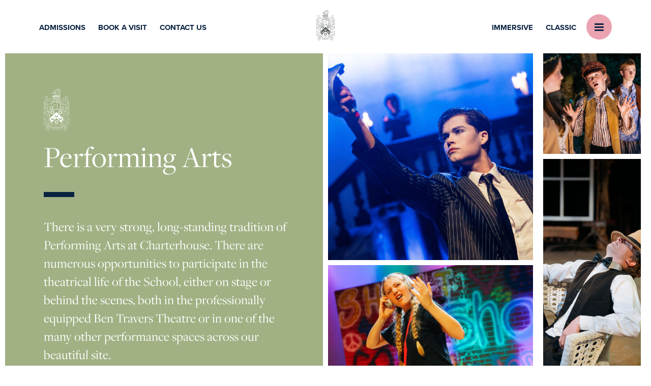

--- FILE ---
content_type: text/html; charset=utf-8
request_url: https://www.charterhouse.org.uk/performing-arts
body_size: 21176
content:
<!DOCTYPE html>
<html lang="en" class="content-template">

<head>
    
        <!-- Google Tag Manager -->
        <script>
            (function (w, d, s, l, i) {
            w[l] = w[l] || []; w[l].push({
            'gtm.start':
            new Date().getTime(), event: 'gtm.js'
            }); var f = d.getElementsByTagName(s)[0],
            j = d.createElement(s), dl = l != 'dataLayer' ? '&l=' + l : ''; j.async = true; j.src =
            'https://www.googletagmanager.com/gtm.js?id=' + i + dl; f.parentNode.insertBefore(j, f);
            })(window, document, 'script', 'dataLayer', 'GTM-M3X9NNGF');
        </script>
        <!-- End Google Tag Manager -->
<meta charset="utf-8" />
<meta name="viewport" content="width=device-width, initial-scale=1.0" />


<link href="/cdn/lib/bootstrap/dist/css/bootstrap.css" rel="stylesheet" type="text/css" />
<link href="/cdn/css/site.css?v=1.149.25342.5" rel="stylesheet" type="text/css" />
<link href="/cdn/plugins/slick/slick.css" rel="stylesheet" type="text/css" />
<link href="/cdn/plugins/slick/slick-theme.css" rel="stylesheet" type="text/css" />
<script src="/cdn/lib/kendo/2024.3.806/jquery.min.js?v=1.149.25342.5"></script>
<script src="/cdn/lib/bootstrap/dist/js/bootstrap.bundle.min.js?v=1.149.25342.5"></script>
<script src="/cdn/plugins/slick/slick.min.js?v=1.149.25342.5"></script>

    <script src="/cdn/plugins/magnific-popup/magnific-popup.min.js?v=1.149.25342.5"></script>

<script type="text/javascript">

        var amaisDxpIngressAPI = null;

        async function initAmaisDxpInsight(e) {
            e.detail.service.api.Client('HZNgALTIMN9Dqe6hbF7HBJLiwpn8TeqZ8T8C3V4lv0e3zKG4RNnq2lmWvUqR3poRbsL3tnebL8kpSAHEgfs2Dy9lLk7X3ZS03RAw', 'Charterhouse', 'https://ingress.dxp.amais.com');
            amaisDxpIngressAPI = e.detail.service.api;
            await e.detail.service.api.InitTracker({ trls: true, trua: true });
            await e.detail.service.api.interactionCreate({ predicate: "Visit", objectMetadata: { contentType: "Page", pageId: "96", canonicalTitle: "Performing Arts", canonicalURL: "https://www.charterhouse.org.uk/performing-arts", contentPath: {  metadata: { "tags": "the_playhouse_apprentice we_will_rock_you just_dance frozen blue_remembered_hills"}}}});
        }
        document.addEventListener('amais-insight-sdk-ready', initAmaisDxpInsight);

        $(document).on("amais:bookmark:added", function (event, data) {
            if (amaisDxpIngressAPI != null && data != null && data.url && $.trim(data.url)) {
                amaisDxpIngressAPI.interactionCreate({ predicate: "Added Interest", object: data.url });
            } 
        });

        $(document).on("amais:bookmark:removed", function (event, data) {
            if (amaisDxpIngressAPI != null && data != null && data.url && $.trim(data.url)) {
                amaisDxpIngressAPI.interactionCreate({ predicate: "Removed Interest", object: data.url });
            }
        });

        $(document).on("amais:admissions:calculator:clicked", function (event, data) {
            var interaction = { predicate: "Admissions Calculator Used" };
            
            if (data != null && data.nameAndDob && $.trim(data.nameAndDob)) {
                interaction.object = data.nameAndDob;
            }

            if (data != null && data.parentFirstName && $.trim(data.parentFirstName) && data.parentEmail && $.trim(data.parentEmail) && data.contactType && $.trim(data.contactType)) {
                interaction.subjectMetadata = { Email: data.parentEmail, FirstName: data.parentFirstName, ContactType: data.contactType };
            }

            if (amaisDxpIngressAPI != null) {
                amaisDxpIngressAPI.interactionCreate(interaction);
            }
        });

</script>
<script type="text/javascript" src="/js/COLLECTOR/v1_0/collector.js" async></script>

        <title>Performing Arts | Outside the Classroom | Charterhouse School</title>
        <link rel="canonical" href="https://www.charterhouse.org.uk/performing-arts">
        <meta name="title" content="Performing Arts | Outside the Classroom | Charterhouse School">
        <meta name="description" content="There are numerous opportunities to participate in the theatrical life of the School, either on stage or behind the scenes, both in the professionally equipped Ben Travers Theatre or in one of the many other performance spaces that our beautiful site affords.">
        <meta property="og:title" content="Performing Arts | Outside the Classroom | Charterhouse School">
        <meta property="og:description" content="There are numerous opportunities to participate in the theatrical life of the School, either on stage or behind the scenes, both in the professionally equipped Ben Travers Theatre or in one of the many other performance spaces that our beautiful site affords.">
        <meta property="og:image" alt="" content="https://www.charterhouse.org.uk/ams/BEST__Lack_of_Talent__October_2020__31_-388-OG-Image_1357.webp?version=638688270764830000">
        <meta property="og:type" content="Website">
        <meta name="robots" content="all">
        <link rel="icon" href="https://charterhouse.static.amais.com/Charterhouse_Favicon-2382.png">

    <!-- Meta Data -->
    <meta charset="utf-8">
    <meta name="viewport" content="width=device-width, initial-scale=1, maximum-scale=1">

    <!-- CSS -->
    <link rel="stylesheet" href="/Templates/Charterhouse/css/style.css?v=1.149.25342.5" />
</head>

<body id="content-page" class="content-page green-theme ">
    
        <div class="site-page-title site-container hidden-block">
            <h1 class="site-page-title-block">
                Performing Arts | Outside the Classroom | Charterhouse School
            </h1>
        </div>
        <!-- Google Tag Manager (noscript) -->
        <noscript>
            <iframe src="https://www.googletagmanager.com/ns.html?id=GTM-M3X9NNGF"
            height="0" width="0" style="display:none;visibility:hidden"></iframe>
        </noscript>
        <!-- End Google Tag Manager (noscript) -->
        <!--Custom HTML Body -->
<script type="text/javascript"> (function(c,l,a,r,i,t,y){ c[a]=c[a]||function(){(c[a].q=c[a].q||[]).push(arguments)}; t=l.createElement(r);t.async=1;t.src="https://www.clarity.ms/tag/"+i; y=l.getElementsByTagName(r)[0];y.parentNode.insertBefore(t,y); })(window, document, "clarity", "script", "t1fxvpnp92"); </script>

<meta name="google-site-verification" content="eKDxteXv7WoKzuE_ol9Y2wBjtOjQ_o_UnjwA9BKOIKU" />

<meta name="google-site-verification" content="0GiAKasZ0XpI_OHeXsGDohh9bmPr3OCcPVYr64osfKk" />        <!-- End Custom Html Body -->
<div id="errorAlert" class="alert-message alert-warning-message fade show" role="alert" style="display:none;">
    <div class="alert-message-icon">
        <i class="icon-warning"></i>
    </div>
    <div class="alert-message-desc-wrapper">
        <div class="alert-message-title">Alert</div>
        <div class="alert-message-desc"></div>
    </div>
    <div class="alert-close">
        <i class="icon-cross"></i>
    </div>
</div>
<div id="alertDialog" class="alert-message alert-warning-message fade show" role="alert" style="display:none;">
    <div class="alert-message-icon">
        <i class="icon-warning"></i>
    </div>
    <div class="alert-message-desc-wrapper">
        <div class="alert-message-title">Info</div>
        <div class="alert-message-desc"></div>
    </div>
    <div class="alert-close">
        <i class="icon-cross"></i>
    </div>
</div>

    
<script>
    $(document).ready(function () {
    $("body").addClass("admin-section-cms admin-section-website");

        $(document).on("click",".front-option-mbl-title",function() {
            $(this).next(".front-option-list-links").toggleClass("front-option-list-links-active")
            $(this).toggleClass("front-option-mbl-title-active")
            $(".front-option-mbl-title").html("Options");
        });

        $(".front-operation-mbl-title").click(function() {
            $(this).toggleClass("front-operation-mbl-title-active")
            $(".front-operation-wrapper").toggleClass("front-operation-wrapper-expand")
        });
    });
</script>


    <div id="page-wrapper" class="page-wrapper site-page-wrapper green-theme ">

        <!-- Start Header -->
        <header id="site-header" class="site-header site-header-hamburger">
  <div class="site-container">

    <div class="site-header-block">
      <div class="site-header-left">
        <div id="site-header-left" class="feature-zone  ">


        <div id="TextFeature_6479" class="cms-text-feature cms-text-feature-wrapper cms-feature-wrapper featureMainDiv  custom-link-active-wrapper cms-tag-feature-text-wrapper cms-tag-feature-header-wrapper " feature-data-tag="text header ">
        <div id="textfeature_6479" class="cms-text-feature-data">
                <div id="TextFeature_ContentArea_6479" class="cms-feature-datablock cms-text-feature-content custom-link-active cms-tag-feature-text cms-tag-feature-header ">
                    <p><a href="/join-charterhouse">ADMISSIONS</a>&nbsp;<a href="/visit-us">BOOK A VISIT</a>&nbsp;<a href="/contact">CONTACT US</a></p>

                </div>
        </div>
    </div>


</div>

      </div>

      <div class="site-header-logo">
        <div id="site-header-logo" class="feature-zone  ">


    <div id="GalleryFeature_6480" class="cms-gallery-feature cms-gallery-feature-wrapper cms-feature-wrapper featureMainDiv  drop-target site-slider-link-wrapper   cms-tag-feature-gallery-wrapper cms-tag-feature-header-wrapper " featureId="6480" ondrop="dropOverExistingFeature(event)" ondragover="allowDropFeature(event)" feature-data-tag="gallery header ">

            <div class="cms-feature-datablock site-slider site-slider-link  cms-tag-feature-gallery cms-tag-feature-header ">
                <div id="site-slideshow_6480" class="site-slick-wrapper ">
                            <div class="site-slide  site-slider-with-image" style="background-image: url(https://charterhouse.static.amais.com/logo_2_2x-2-optimized.webp?version=638908459919430000)">
                                <a href="/" class="site-slide-link" >

    <div class="site-slider-image-block">
        <img src="https://charterhouse.static.amais.com/logo_2_2x-2-optimized.webp?version=638908459919430000" class="site-slider-image"  title="" alt="" />
    </div>

                                </a>
                            </div>
                            <div class="site-slide  site-slider-with-image" style="background-image: url(https://charterhouse.static.amais.com/logo_2x-12-optimized.webp?version=638908459919670000)">
                                <a href="/" class="site-slide-link" >

    <div class="site-slider-image-block">
        <img src="https://charterhouse.static.amais.com/logo_2x-12-optimized.webp?version=638908459919670000" class="site-slider-image"  title="" alt="" />
    </div>

                                </a>
                            </div>
                </div>
                <script type="text/javascript">
                    $(document).ready(function () {
                        $('#site-slideshow_6480').slick({ infinite: false, lazyLoad: "progressive", centerMode: false, centerPadding: '0px', slidesToShow: 1, pauseOnFocus: false, pauseOnHover: false, adaptiveHeight: false, lazyLoad: true, autoplay: false, autoplaySpeed: 2500, fade: false, speed: 2500, arrows: false, dots: false, vertical: false, verticalSwiping: false });
                    });
                </script>
            </div>
</div>


</div>

      </div>

      <div class="site-header-right">   
        <div id="site-header-right" class="feature-zone  ">


        <div id="TextFeature_6481" class="cms-text-feature cms-text-feature-wrapper cms-feature-wrapper featureMainDiv  custom-link-active-wrapper cms-tag-feature-text-wrapper cms-tag-feature-header-wrapper " feature-data-tag="text header ">
        <div id="textfeature_6481" class="cms-text-feature-data">
                <div id="TextFeature_ContentArea_6481" class="cms-feature-datablock cms-text-feature-content custom-link-active cms-tag-feature-text cms-tag-feature-header ">
                    <p><a href="/immersive">IMMERSIVE</a> <a href="/classic">CLASSIC</a></p>

                </div>
        </div>
    </div>


</div>


        <!-- Start serch -->
        <div class="site-search-wrapper site-search-wrapper" hidden>
            <div class="site-search-icon">
                <i class="site-icon-search"></i>
            </div>

            <div class="site-search-block site-search-option2">
                <div class="site-search-data">
    <input type="text" class="site-search-input" placeholder="Keyword" onkeypress="onSearchTermPressEnter(event, this, '/Search/Index?branchID=1&searchTerms=')">
    <button title="Search" onclick="onSearchTerm(this, '/Search/Index?branchID=1&searchTerms=')" class="site-search-button">Search</button>
</div>


            </div>
        </div>
        <!-- End serch -->

        <!-- Start Toggle menu -->
        <div class="site-menu-toggle" title="Menu">
            <span></span>
            <span></span>
            <span></span>
            <span></span>
        </div>
        <!-- End Toggle menu -->

      </div>
    </div>

    <!-- Start navigation menu -->
    <div class="site-navigation-wrapper">
      <div class="site-container">
          <div class="site-nav-upper">
            <div id="site-header-links" class="feature-zone  ">


        <div id="TextFeature_6482" class="cms-text-feature cms-text-feature-wrapper cms-feature-wrapper featureMainDiv  custom-link-active-wrapper cms-tag-feature-text-wrapper cms-tag-feature-menu-wrapper " feature-data-tag="text menu ">
        <div id="textfeature_6482" class="cms-text-feature-data">
                <div id="TextFeature_ContentArea_6482" class="cms-feature-datablock cms-text-feature-content custom-link-active cms-tag-feature-text cms-tag-feature-menu ">
                    <p>Popular searches</p>

<p><a href="/term-dates-and-calendar">Term Dates &amp; calendar</a></p>

<p><a href="https://www.charterhousesports.org.uk/" target="_blank">Sports fixtures</a></p>

                </div>
        </div>
    </div>


</div>

          </div>

<nav id="site-navigation" class="site-navigation">
    <ul class="site-nav-block">
                    <li class="site-nav-item site-nav-first-item level1 custom-nav-hide-in-nav">
                        <a class="site-nav-link" href="/classic">Home Classic</a>
                        <span class="site-nav-linktext"></span>
                    </li>
                    <li class="site-nav-item level1 site-nav-child custom-nav-blue-theme">
                        <a class="site-nav-link" href="/our-story">Our Story</a>
                        <span class="site-nav-linktext site-nav-expand"></span>
        <div class="site-subnav-wrapper">
            <ul class="site-subnav-block site-subnav-level2">
                        <li class="site-subnav-item level2  custom-nav-">
                            <a class="site-subnav-link" href="/heads-introduction">The Head&#x27;s Perspective</a>
                            <span class="site-nav-linktext"></span>
                        </li>
                        <li class="site-subnav-item level2  custom-nav-navy-theme">
                            <a class="site-subnav-link" href="/why-charterhouse">Why Charterhouse?</a>
                            <span class="site-nav-linktext"></span>
                        </li>
                        <li class="site-subnav-item level2  custom-nav-navy-theme">
                            <a class="site-subnav-link" href="/charterhouse-in-numbers">Charterhouse in Numbers</a>
                            <span class="site-nav-linktext"></span>
                        </li>
                        <li class="site-subnav-item level2  custom-nav-navy-theme">
                            <a class="site-subnav-link" href="/perfect-location">The Perfect Location</a>
                            <span class="site-nav-linktext"></span>
                        </li>
                        <li class="site-subnav-item level2  custom-nav-navy-theme">
                            <a class="site-subnav-link" href="/our-history-and-heritage">Our History and Heritage</a>
                            <span class="site-nav-linktext"></span>
                        </li>
                        <li class="site-subnav-item level2  custom-nav-navy-theme">
                            <a class="site-subnav-link" href="/our-family-of-schools">Our Family of Schools</a>
                            <span class="site-nav-linktext"></span>
                        </li>
                        <li class="site-subnav-item level2  custom-nav-blue-theme">
                            <a class="site-subnav-link" href="/community-partnerships">Our Community Partnerships</a>
                            <span class="site-nav-linktext"></span>
                        </li>
                        <li class="site-subnav-item level2  custom-nav-navy-theme">
                            <a class="site-subnav-link" href="/our-publications">Our Publications</a>
                            <span class="site-nav-linktext"></span>
                        </li>
            </ul>
        </div>
                    </li>
                    <li class="site-nav-item level1 site-nav-child custom-nav-blue-theme">
                        <a class="site-nav-link" href="/inside-the-classroom">Inside the Classroom</a>
                        <span class="site-nav-linktext site-nav-expand"></span>
        <div class="site-subnav-wrapper">
            <ul class="site-subnav-block site-subnav-level2">
                        <li class="site-subnav-item level2 site-nav-child  custom-nav-blue-theme">
                            <a class="site-subnav-link" href="/our-academic-philosophy">Our Academic Philosophy</a>
                            <span class="site-nav-linktext site-nav-expand"></span>
        <div class="site-subnav-wrapper">
            <ul class="site-subnav-block site-subnav-level3">
                        <li class="site-subnav-item level3  custom-nav-navy-theme">
                            <a class="site-subnav-link" href="/the-99">The 99</a>
                            <span class="site-nav-linktext"></span>
                        </li>
            </ul>
        </div>
                        </li>
                        <li class="site-subnav-item level2 site-nav-child  custom-nav-blue-theme">
                            <a class="site-subnav-link" href="/under-school">Under School</a>
                            <span class="site-nav-linktext site-nav-expand"></span>
        <div class="site-subnav-wrapper">
            <ul class="site-subnav-block site-subnav-level3">
                        <li class="site-subnav-item level3  custom-nav-blue-theme">
                            <a class="site-subnav-link" href="/fourth-form">Fourth Form (Y9)</a>
                            <span class="site-nav-linktext"></span>
                        </li>
                        <li class="site-subnav-item level3  custom-nav-blue-theme">
                            <a class="site-subnav-link" href="/remove-and-fifth-form-years-10-and-11">Remove and Fifth Form (Y10 &amp; 11)</a>
                            <span class="site-nav-linktext"></span>
                        </li>
            </ul>
        </div>
                        </li>
                        <li class="site-subnav-item level2 site-nav-child  custom-nav-blue-theme">
                            <a class="site-subnav-link" href="/specialists-sixth-form">Specialists (Sixth Form)</a>
                            <span class="site-nav-linktext site-nav-expand"></span>
        <div class="site-subnav-wrapper">
            <ul class="site-subnav-block site-subnav-level3">
                        <li class="site-subnav-item level3  custom-nav-navy-theme">
                            <a class="site-subnav-link" href="/IBDP-or-a-level">IBDP or A Level?</a>
                            <span class="site-nav-linktext"></span>
                        </li>
                        <li class="site-subnav-item level3  custom-nav-blue-theme">
                            <a class="site-subnav-link" href="/ibdp-detail">IBDP at Charterhouse</a>
                            <span class="site-nav-linktext"></span>
                        </li>
                        <li class="site-subnav-item level3  custom-nav-blue-theme">
                            <a class="site-subnav-link" href="/a-levels">A Levels at Charterhouse</a>
                            <span class="site-nav-linktext"></span>
                        </li>
            </ul>
        </div>
                        </li>
                        <li class="site-subnav-item level2  custom-nav-navy-theme">
                            <a class="site-subnav-link" href="/academic-departments">Academic Departments</a>
                            <span class="site-nav-linktext"></span>
                        </li>
                        <li class="site-subnav-item level2  custom-nav-blue-theme">
                            <a class="site-subnav-link" href="/scholars">Scholars</a>
                            <span class="site-nav-linktext"></span>
                        </li>
                        <li class="site-subnav-item level2  custom-nav-blue-theme">
                            <a class="site-subnav-link" href="/exam-results">Exam Results</a>
                            <span class="site-nav-linktext"></span>
                        </li>
                        <li class="site-subnav-item level2  custom-nav-blue-theme">
                            <a class="site-subnav-link" href="/learning-support">Learning Support</a>
                            <span class="site-nav-linktext"></span>
                        </li>
                        <li class="site-subnav-item level2  custom-nav-blue-theme">
                            <a class="site-subnav-link" href="/university-destinations">University Destinations</a>
                            <span class="site-nav-linktext"></span>
                        </li>
            </ul>
        </div>
                    </li>
                    <li class="site-nav-item level1 site-nav-active-parent site-nav-active-path site-nav-child custom-nav-green-theme">
                        <a class="site-nav-link" href="/outside-the-classroom">Outside The Classroom</a>
                        <span class="site-nav-linktext site-nav-expand"></span>
        <div class="site-subnav-wrapper">
            <ul class="site-subnav-block site-subnav-level2">
                        <li class="site-subnav-item level2  custom-nav-green-theme">
                            <a class="site-subnav-link" href="/leadership-and-pupil-action">Leadership and Pupil Action</a>
                            <span class="site-nav-linktext"></span>
                        </li>
                        <li class="site-subnav-item level2 site-nav-child  custom-nav-green-theme">
                            <a class="site-subnav-link" href="/sport">Sport</a>
                            <span class="site-nav-linktext site-nav-expand"></span>
        <div class="site-subnav-wrapper">
            <ul class="site-subnav-block site-subnav-level3">
                        <li class="site-subnav-item level3  custom-nav-green-theme">
                            <a class="site-subnav-link" href="/sports-detail">Our Sports in Detail</a>
                            <span class="site-nav-linktext"></span>
                        </li>
            </ul>
        </div>
                        </li>
                        <li class="site-subnav-item level2  custom-nav-green-theme">
                            <a class="site-subnav-link" href="/music">Music</a>
                            <span class="site-nav-linktext"></span>
                        </li>
                        <li class="site-subnav-item level2 site-subnav-active site-nav-active-path  custom-nav-green-theme">
                            <a class="site-subnav-link" href="/performing-arts">Performing Arts</a>
                            <span class="site-nav-linktext"></span>
                        </li>
                        <li class="site-subnav-item level2  custom-nav-green-theme">
                            <a class="site-subnav-link" href="/outdoor-education">Outdoor Education</a>
                            <span class="site-nav-linktext"></span>
                        </li>
                        <li class="site-subnav-item level2  custom-nav-green-theme">
                            <a class="site-subnav-link" href="/clubs-and-societies">Clubs &amp; Societies</a>
                            <span class="site-nav-linktext"></span>
                        </li>
                        <li class="site-subnav-item level2  custom-nav-green-theme">
                            <a class="site-subnav-link" href="/artifex">Artifex</a>
                            <span class="site-nav-linktext"></span>
                        </li>
            </ul>
        </div>
                    </li>
                    <li class="site-nav-item level1 site-nav-child custom-nav-orange-theme">
                        <a class="site-nav-link" href="/futureu">FutureU</a>
                        <span class="site-nav-linktext site-nav-expand"></span>
        <div class="site-subnav-wrapper">
            <ul class="site-subnav-block site-subnav-level2">
                        <li class="site-subnav-item level2  custom-nav-orange-theme">
                            <a class="site-subnav-link" href="/a-pioneering-programme">A pioneering programme</a>
                            <span class="site-nav-linktext"></span>
                        </li>
                        <li class="site-subnav-item level2  custom-nav-orange-theme">
                            <a class="site-subnav-link" href="/the-hub">The Hub</a>
                            <span class="site-nav-linktext"></span>
                        </li>
                        <li class="site-subnav-item level2  custom-nav-orange-theme">
                            <a class="site-subnav-link" href="/universities-and-careers">Universities and Careers</a>
                            <span class="site-nav-linktext"></span>
                        </li>
                        <li class="site-subnav-item level2  custom-nav-orange-theme">
                            <a class="site-subnav-link" href="/the-futures-team">The Futures Team</a>
                            <span class="site-nav-linktext"></span>
                        </li>
            </ul>
        </div>
                    </li>
                    <li class="site-nav-item level1 site-nav-child custom-nav-light-blue-theme">
                        <a class="site-nav-link" href="/school-life">School Life</a>
                        <span class="site-nav-linktext site-nav-expand"></span>
        <div class="site-subnav-wrapper">
            <ul class="site-subnav-block site-subnav-level2">
                        <li class="site-subnav-item level2  custom-nav-light-blue-theme">
                            <a class="site-subnav-link" href="/caring-for-you">Caring For You</a>
                            <span class="site-nav-linktext"></span>
                        </li>
                        <li class="site-subnav-item level2 site-nav-child  custom-nav-light-blue-theme">
                            <a class="site-subnav-link" href="/day-and-boarding">Day and Boarding</a>
                            <span class="site-nav-linktext site-nav-expand"></span>
        <div class="site-subnav-wrapper">
            <ul class="site-subnav-block site-subnav-level3">
                        <li class="site-subnav-item level3  custom-nav-light-blue-theme">
                            <a class="site-subnav-link" href="/weekend-activities">Weekend Activities</a>
                            <span class="site-nav-linktext"></span>
                        </li>
            </ul>
        </div>
                        </li>
                        <li class="site-subnav-item level2 site-nav-child  custom-nav-light-blue-theme">
                            <a class="site-subnav-link" href="/our-house-system">Our House System</a>
                            <span class="site-nav-linktext site-nav-expand"></span>
        <div class="site-subnav-wrapper">
            <ul class="site-subnav-block site-subnav-level3">
                        <li class="site-subnav-item level3 site-nav-child  custom-nav-light-blue-theme">
                            <a class="site-subnav-link" href="/the-houses">The Houses</a>
                            <span class="site-nav-linktext site-nav-expand"></span>
        <div class="site-subnav-wrapper">
            <ul class="site-subnav-block site-subnav-level4">
                        <li class="site-subnav-item level4  custom-nav-bodeites-theme">
                            <a class="site-subnav-link" href="/bodeites">Bodeites</a>
                            <span class="site-nav-linktext"></span>
                        </li>
                        <li class="site-subnav-item level4  custom-nav-chetwynd-theme">
                            <a class="site-subnav-link" href="/chetwynd">Chetwynd</a>
                            <span class="site-nav-linktext"></span>
                        </li>
                        <li class="site-subnav-item level4  custom-nav-daviesites-theme">
                            <a class="site-subnav-link" href="/daviesites">Daviesites</a>
                            <span class="site-nav-linktext"></span>
                        </li>
                        <li class="site-subnav-item level4  custom-nav-fletcherites-theme">
                            <a class="site-subnav-link" href="/fletcherites">Fletcherites</a>
                            <span class="site-nav-linktext"></span>
                        </li>
                        <li class="site-subnav-item level4  custom-nav-girdlestoneites-theme">
                            <a class="site-subnav-link" href="/girdlestoneites">Girdlestoneites</a>
                            <span class="site-nav-linktext"></span>
                        </li>
                        <li class="site-subnav-item level4  custom-nav-gownboys-theme">
                            <a class="site-subnav-link" href="/gownboys">Gownboys</a>
                            <span class="site-nav-linktext"></span>
                        </li>
                        <li class="site-subnav-item level4  custom-nav-hodgsonites-theme">
                            <a class="site-subnav-link" href="/hodgsonites">Hodgsonites</a>
                            <span class="site-nav-linktext"></span>
                        </li>
                        <li class="site-subnav-item level4  custom-nav-lockites-theme">
                            <a class="site-subnav-link" href="/lockites">Lockites</a>
                            <span class="site-nav-linktext"></span>
                        </li>
                        <li class="site-subnav-item level4  custom-nav-northbrook-theme">
                            <a class="site-subnav-link" href="/northbrook">Northbrook</a>
                            <span class="site-nav-linktext"></span>
                        </li>
                        <li class="site-subnav-item level4  custom-nav-pageites-theme">
                            <a class="site-subnav-link" href="/pageites">Pageites</a>
                            <span class="site-nav-linktext"></span>
                        </li>
                        <li class="site-subnav-item level4  custom-nav-robinites-theme">
                            <a class="site-subnav-link" href="/robinites">Robinites</a>
                            <span class="site-nav-linktext"></span>
                        </li>
                        <li class="site-subnav-item level4  custom-nav-saunderites-theme">
                            <a class="site-subnav-link" href="/saunderites">Saunderites</a>
                            <span class="site-nav-linktext"></span>
                        </li>
                        <li class="site-subnav-item level4  custom-nav-sutton-theme">
                            <a class="site-subnav-link" href="/sutton">Sutton</a>
                            <span class="site-nav-linktext"></span>
                        </li>
                        <li class="site-subnav-item level4  custom-nav-verites-theme">
                            <a class="site-subnav-link" href="/verites">Verites</a>
                            <span class="site-nav-linktext"></span>
                        </li>
                        <li class="site-subnav-item level4  custom-nav-weekites-theme">
                            <a class="site-subnav-link" href="/weekites">Weekites</a>
                            <span class="site-nav-linktext"></span>
                        </li>
            </ul>
        </div>
                        </li>
            </ul>
        </div>
                        </li>
                        <li class="site-subnav-item level2  custom-nav-light-blue-theme">
                            <a class="site-subnav-link" href="/values">Values</a>
                            <span class="site-nav-linktext"></span>
                        </li>
                        <li class="site-subnav-item level2  custom-nav-light-blue-theme">
                            <a class="site-subnav-link" href="/food">Food</a>
                            <span class="site-nav-linktext"></span>
                        </li>
                        <li class="site-subnav-item level2  custom-nav-light-blue-theme">
                            <a class="site-subnav-link" href="/hunt-health-centre">Hunt Health Centre</a>
                            <span class="site-nav-linktext"></span>
                        </li>
                        <li class="site-subnav-item level2  custom-nav-light-blue-theme">
                            <a class="site-subnav-link" href="/international-families">International Families</a>
                            <span class="site-nav-linktext"></span>
                        </li>
            </ul>
        </div>
                    </li>
                    <li class="site-nav-item level1 site-nav-child custom-nav-">
                        <a class="site-nav-link" href="/join-charterhouse">Join Charterhouse</a>
                        <span class="site-nav-linktext site-nav-expand"></span>
        <div class="site-subnav-wrapper">
            <ul class="site-subnav-block site-subnav-level2">
                        <li class="site-subnav-item level2  custom-nav-navy-theme">
                            <a class="site-subnav-link" href="/your-application-process">Your Application Process</a>
                            <span class="site-nav-linktext"></span>
                        </li>
                        <li class="site-subnav-item level2  custom-nav-navy-theme">
                            <a class="site-subnav-link" href="/visit-us">Visit Us</a>
                            <span class="site-nav-linktext"></span>
                        </li>
                        <li class="site-subnav-item level2 site-nav-child  custom-nav-navy-theme">
                            <a class="site-subnav-link" href="/apply">Apply</a>
                            <span class="site-nav-linktext site-nav-expand"></span>
        <div class="site-subnav-wrapper">
            <ul class="site-subnav-block site-subnav-level3">
                        <li class="site-subnav-item level3  custom-nav-navy-theme">
                            <a class="site-subnav-link" href="/11-registration">11&#x2B; Registration</a>
                            <span class="site-nav-linktext"></span>
                        </li>
                        <li class="site-subnav-item level3  custom-nav-navy-theme">
                            <a class="site-subnav-link" href="/under-school-registration">Under School Registration (Yr 9 &amp; 10 entry)</a>
                            <span class="site-nav-linktext"></span>
                        </li>
                        <li class="site-subnav-item level3  custom-nav-navy-theme">
                            <a class="site-subnav-link" href="/sixth-form-registration">Sixth Form Registration</a>
                            <span class="site-nav-linktext"></span>
                        </li>
            </ul>
        </div>
                        </li>
                        <li class="site-subnav-item level2  custom-nav-navy-theme">
                            <a class="site-subnav-link" href="/fees">Fees</a>
                            <span class="site-nav-linktext"></span>
                        </li>
                        <li class="site-subnav-item level2  custom-nav-">
                            <a class="site-subnav-link" href="/selection-criteria">Selection Criteria</a>
                            <span class="site-nav-linktext"></span>
                        </li>
                        <li class="site-subnav-item level2 site-nav-child  custom-nav-blue-theme">
                            <a class="site-subnav-link" href="/scholarships">Scholarships</a>
                            <span class="site-nav-linktext site-nav-expand"></span>
        <div class="site-subnav-wrapper">
            <ul class="site-subnav-block site-subnav-level3">
                        <li class="site-subnav-item level3  custom-nav-blue-theme">
                            <a class="site-subnav-link" href="/13-scholarships">13&#x2B; Scholarships</a>
                            <span class="site-nav-linktext"></span>
                        </li>
                        <li class="site-subnav-item level3  custom-nav-blue-theme">
                            <a class="site-subnav-link" href="/16-scholarships">16&#x2B; Scholarships</a>
                            <span class="site-nav-linktext"></span>
                        </li>
            </ul>
        </div>
                        </li>
                        <li class="site-subnav-item level2  custom-nav-NAVY-theme">
                            <a class="site-subnav-link" href="/assistance-with-fees">Assistance with Fees</a>
                            <span class="site-nav-linktext"></span>
                        </li>
                        <li class="site-subnav-item level2  custom-nav-navy-theme">
                            <a class="site-subnav-link" href="/international-pupils">International Pupils</a>
                            <span class="site-nav-linktext"></span>
                        </li>
                        <li class="site-subnav-item level2  custom-nav-navy-theme">
                            <a class="site-subnav-link" href="/keep-in-touch">Keep in Touch</a>
                            <span class="site-nav-linktext"></span>
                        </li>
                        <li class="site-subnav-item level2  custom-nav-navy-theme">
                            <a class="site-subnav-link" href="/our-prep-schools">Our Prep Schools</a>
                            <span class="site-nav-linktext"></span>
                        </li>
            </ul>
        </div>
                    </li>
                    <li class="site-nav-item level1 site-nav-child custom-nav-">
                        <a class="site-nav-link" href="/helpful-information">Helpful Information</a>
                        <span class="site-nav-linktext site-nav-expand"></span>
        <div class="site-subnav-wrapper">
            <ul class="site-subnav-block site-subnav-level2">
                        <li class="site-subnav-item level2  custom-nav-blue-theme">
                            <a class="site-subnav-link" href="/contact">Contact Us &amp; Maps</a>
                            <span class="site-nav-linktext"></span>
                        </li>
                        <li class="site-subnav-item level2  custom-nav-navy-theme">
                            <a class="site-subnav-link" href="/term-dates-and-calendar">Term Dates &amp; Calendar</a>
                            <span class="site-nav-linktext"></span>
                        </li>
                        <li class="site-subnav-item level2  custom-nav-blue-theme sg-parents-display-4">
                            <a class="site-subnav-link" href="/staff-contact-list">Staff Contact List</a>
                            <span class="site-nav-linktext"></span>
                        </li>
                        <li class="site-subnav-item level2  custom-nav-blue-theme">
                            <a class="site-subnav-link" href="/leadership-and-governors">Leadership and Governors</a>
                            <span class="site-nav-linktext"></span>
                        </li>
                        <li class="site-subnav-item level2  custom-nav-blue-theme">
                            <a class="site-subnav-link" href="/aims-and-ethos">Aims and Ethos</a>
                            <span class="site-nav-linktext"></span>
                        </li>
                        <li class="site-subnav-item level2  custom-nav-light-blue-theme">
                            <a class="site-subnav-link" href="/edi">EDI</a>
                            <span class="site-nav-linktext"></span>
                        </li>
                        <li class="site-subnav-item level2  custom-nav-navy-theme">
                            <a class="site-subnav-link" href="/safeguarding">Safeguarding</a>
                            <span class="site-nav-linktext"></span>
                        </li>
                        <li class="site-subnav-item level2  custom-nav-blue-theme">
                            <a class="site-subnav-link" href="/environmental-plans">Environmental Plans</a>
                            <span class="site-nav-linktext"></span>
                        </li>
                        <li class="site-subnav-item level2  custom-nav-blue-theme sg-parents-display-4">
                            <a class="site-subnav-link" href="/school-policies">School Policies</a>
                            <span class="site-nav-linktext"></span>
                        </li>
                        <li class="site-subnav-item level2  custom-nav-blue-theme">
                            <a class="site-subnav-link" href="/isi-inspection-reports">ISI Inspection Reports</a>
                            <span class="site-nav-linktext"></span>
                        </li>
                        <li class="site-subnav-item level2  custom-nav-pink-theme">
                            <a class="site-subnav-link" href="/the-school-shop">The School Shop</a>
                            <span class="site-nav-linktext"></span>
                        </li>
                        <li class="site-subnav-item level2  custom-nav-navy-theme">
                            <a class="site-subnav-link" href="/work-at-charterhouse">Work at Charterhouse</a>
                            <span class="site-nav-linktext"></span>
                        </li>
            </ul>
        </div>
                    </li>
                    <li class="site-nav-item level1 custom-nav-">
                        <a class="site-nav-link" href="/news">News</a>
                        <span class="site-nav-linktext"></span>
                    </li>
                    <li class="site-nav-item level1 site-nav-child custom-nav-pink-theme">
                        <a class="site-nav-link" href="/support">Your Support</a>
                        <span class="site-nav-linktext site-nav-expand"></span>
        <div class="site-subnav-wrapper">
            <ul class="site-subnav-block site-subnav-level2">
                        <li class="site-subnav-item level2  custom-nav-pink-theme">
                            <a class="site-subnav-link" href="/our-priorities">Our Priorities</a>
                            <span class="site-nav-linktext"></span>
                        </li>
                        <li class="site-subnav-item level2  custom-nav-pink-theme">
                            <a class="site-subnav-link" href="/ways-of-giving">Ways of Giving</a>
                            <span class="site-nav-linktext"></span>
                        </li>
                        <li class="site-subnav-item level2  custom-nav-pink-theme">
                            <a class="site-subnav-link" href="/legacies">Legacies</a>
                            <span class="site-nav-linktext"></span>
                        </li>
                        <li class="site-subnav-item level2  custom-nav-pink-theme">
                            <a class="site-subnav-link" href="/1611-society">1611 Society</a>
                            <span class="site-nav-linktext"></span>
                        </li>
                        <li class="site-subnav-item level2 site-nav-child  custom-nav-pink-theme">
                            <a class="site-subnav-link" href="/the-charterhouse-community">The Charterhouse Community</a>
                            <span class="site-nav-linktext site-nav-expand"></span>
        <div class="site-subnav-wrapper">
            <ul class="site-subnav-block site-subnav-level3">
                        <li class="site-subnav-item level3  custom-nav-pink-theme">
                            <a class="site-subnav-link" href="/the-oc-club">The OC Club</a>
                            <span class="site-nav-linktext"></span>
                        </li>
                        <li class="site-subnav-item level3  custom-nav-pink-theme">
                            <a class="site-subnav-link" href="/oc-details-update-form">OC Details Update Form</a>
                            <span class="site-nav-linktext"></span>
                        </li>
                        <li class="site-subnav-item level3  custom-nav-pink-theme">
                            <a class="site-subnav-link" href="/external-relations-privacy-policy">External Relations Privacy Policy</a>
                            <span class="site-nav-linktext"></span>
                        </li>
                        <li class="site-subnav-item level3  custom-nav-pink-theme">
                            <a class="site-subnav-link" href="/former-parent-update-form">Former Parent Update Form</a>
                            <span class="site-nav-linktext"></span>
                        </li>
            </ul>
        </div>
                        </li>
            </ul>
        </div>
                    </li>
                    <li class="site-nav-item level1 custom-nav-hide-in-nav">
                        <a class="site-nav-link" href="/staff">Staff</a>
                        <span class="site-nav-linktext"></span>
                    </li>
                    <li class="site-nav-item site-nav-last-item level1 site-nav-child custom-nav-hide-in-nav">
                        <a class="site-nav-link" href="/style-guide-and-templates">Style Guide and Templates</a>
                        <span class="site-nav-linktext site-nav-expand"></span>
        <div class="site-subnav-wrapper">
            <ul class="site-subnav-block site-subnav-level2">
                        <li class="site-subnav-item level2  custom-nav-">
                            <a class="site-subnav-link" href="/header">Header</a>
                            <span class="site-nav-linktext"></span>
                        </li>
                        <li class="site-subnav-item level2  custom-nav-">
                            <a class="site-subnav-link" href="/footer">Footer</a>
                            <span class="site-nav-linktext"></span>
                        </li>
                        <li class="site-subnav-item level2 site-nav-child  custom-nav-">
                            <a class="site-subnav-link" href="/sg-base-components">SG - Base Components</a>
                            <span class="site-nav-linktext site-nav-expand"></span>
        <div class="site-subnav-wrapper">
            <ul class="site-subnav-block site-subnav-level3">
                        <li class="site-subnav-item level3  custom-nav-">
                            <a class="site-subnav-link" href="/display-1">Display 1</a>
                            <span class="site-nav-linktext"></span>
                        </li>
                        <li class="site-subnav-item level3  custom-nav-">
                            <a class="site-subnav-link" href="/display-2">Display 2</a>
                            <span class="site-nav-linktext"></span>
                        </li>
                        <li class="site-subnav-item level3  custom-nav-">
                            <a class="site-subnav-link" href="/display-3">Display 3 Display 3 Display 3</a>
                            <span class="site-nav-linktext"></span>
                        </li>
                        <li class="site-subnav-item level3  custom-nav-">
                            <a class="site-subnav-link" href="/display-4">Display 4</a>
                            <span class="site-nav-linktext"></span>
                        </li>
            </ul>
        </div>
                        </li>
                        <li class="site-subnav-item level2  custom-nav-light-blue-theme">
                            <a class="site-subnav-link" href="/sg-school-life">SG - School Life</a>
                            <span class="site-nav-linktext"></span>
                        </li>
                        <li class="site-subnav-item level2  custom-nav-light-blue-theme calendar-content">
                            <a class="site-subnav-link" href="/sg-calendar">SG - Calendar</a>
                            <span class="site-nav-linktext"></span>
                        </li>
                        <li class="site-subnav-item level2  custom-nav-">
                            <a class="site-subnav-link" href="/sg-parents">SG - Parents</a>
                            <span class="site-nav-linktext"></span>
                        </li>
                        <li class="site-subnav-item level2  custom-nav-">
                            <a class="site-subnav-link" href="/sg-content">SG - Content</a>
                            <span class="site-nav-linktext"></span>
                        </li>
                        <li class="site-subnav-item level2  custom-nav-">
                            <a class="site-subnav-link" href="/sg-content-example">SG - Content Example</a>
                            <span class="site-nav-linktext"></span>
                        </li>
                        <li class="site-subnav-item level2  custom-nav-light-blue-theme">
                            <a class="site-subnav-link" href="/sg-content-light-blue-theme">SG - Content - Light Blue Theme</a>
                            <span class="site-nav-linktext"></span>
                        </li>
                        <li class="site-subnav-item level2  custom-nav-green-theme">
                            <a class="site-subnav-link" href="/sg-content-green-theme">SG - Content - Green Theme</a>
                            <span class="site-nav-linktext"></span>
                        </li>
                        <li class="site-subnav-item level2  custom-nav-blue-theme">
                            <a class="site-subnav-link" href="/sg-content-blue-theme">SG - Content - Blue Theme</a>
                            <span class="site-nav-linktext"></span>
                        </li>
                        <li class="site-subnav-item level2  custom-nav-orange-theme">
                            <a class="site-subnav-link" href="/sg-content-orange-theme">SG - Content - Orange Theme</a>
                            <span class="site-nav-linktext"></span>
                        </li>
                        <li class="site-subnav-item level2  custom-nav-purple-theme">
                            <a class="site-subnav-link" href="/sg-content-purple-theme">SG - Content - Purple Theme</a>
                            <span class="site-nav-linktext"></span>
                        </li>
                        <li class="site-subnav-item level2  custom-nav-light-blue-theme">
                            <a class="site-subnav-link" href="/sg-content-fixed-right-section">SG - Content - Fixed right section</a>
                            <span class="site-nav-linktext"></span>
                        </li>
                        <li class="site-subnav-item level2  custom-nav-light-blue-theme">
                            <a class="site-subnav-link" href="/sg-content-fixed-left-section">SG - Content - Fixed left section</a>
                            <span class="site-nav-linktext"></span>
                        </li>
            </ul>
        </div>
                    </li>
    </ul>
</nav>

      </div>

      <div id="site-header-bottom-links" class="feature-zone  ">


        <div id="TextFeature_6483" class="cms-text-feature cms-text-feature-wrapper cms-feature-wrapper featureMainDiv  cms-tag-feature-text-wrapper cms-tag-feature-menu-wrapper " feature-data-tag="text menu ">
        <div id="textfeature_6483" class="cms-text-feature-data">
                <div id="TextFeature_ContentArea_6483" class="cms-feature-datablock cms-text-feature-content cms-tag-feature-text cms-tag-feature-menu ">
                    <p><a href="/parents" style="display: inline !important;">Parents</a><br />
<a href="/pupils" style="display: inline !important;">Pupils</a><br />
<a href="/staff" style="display: inline !important;">Staff</a><br />
<a href="http://www.charterhouseconnect.org.uk" style="display: inline !important;" target="_blank">OCs</a><br />
&nbsp;</p>

<p><a href="/the-long-view"><i>The Exchange</i></a><br />
<a href="/our-prep-schools" style="display: inline !important;">Our Prep Schools</a><br />
<a href="https://www.charterhouseonline.co.uk/" style="display: inline !important;" target="_blank">Charterhouse Online</a><br />
<a href="/partner" style="display: inline !important;">International Schools</a><br />
<a href="https://www.charterhouse.org.uk/summer-programmes" style="display: inline !important;">SummeR PROGRAMMES&nbsp;</a></p>

<p><br />
<a href="/work-at-charterhouse" style="display: inline !important;">WORK WITH US</a><br />
<a href="https://charterhousevenuehire.com/" style="display: inline !important;" target="_blank">VENUE HIRE</a><br />
<a href="https://charterhouseclub.com/" style="display: inline !important;" target="_blank">Charterhouse club</a></p>

<p>&nbsp;</p>

                </div>
        </div>
    </div>


</div>

    </div>
    <!-- End navigation menu -->
  </div>

</header>

        <!-- End Header -->

        <!-- Start Main Area -->
        <main id="site-main" class="site-main">

            <!-- Start main wrapper -->
            <div class="site-main-wrapper">

                <!-- Start Breadcrumbs -->
                <div class="site-breadcrumbs-wrapper" hidden>
                    <div class="site-container">
                        <ul class="site-breadcrum">
        <li class="site-breadcrumbs-item hide-in-nav">
            <a class="site-breadcrumbs-link" href="/home">
                Home
            </a>
        </li>
        <li class="site-breadcrumbs-item green-theme">
            <a class="site-breadcrumbs-link" href="/outside-the-classroom">
                Outside The Classroom
            </a>
        </li>
        <li class="site-breadcrumbs-item site-breadcrumbs-active">
            Performing Arts
        </li>
</ul>
                    </div>
                </div>
                <!-- End Breadcrumbs -->

                <!-- Start sub wrapper -->
                <div class="site-hero-banner" hidden>
                  <div id="site-hero-banner" class="feature-zone no-features ">

</div>

                </div>
                <!-- End sub wrapper -->
               
                <!-- Start sub wrapper -->
                <div class="site-sub-wrapper" id="site-main-grid-block">
                    <div class="site-main-content">
                        <div id="site-main-content-wrapper" class="feature-zone  ">


        <div id="TextFeature_6962" class="cms-text-feature cms-text-feature-wrapper cms-feature-wrapper featureMainDiv  site-feature-bottom-no-space-wrapper site-custom-hero-text-wrapper site-col-6-wrapper site-row-wrapper site-row-block-fixed-wrapper cms-tag-feature-text-wrapper " feature-data-tag="text ">
        <div id="textfeature_6962" class="cms-text-feature-data">
                <div id="TextFeature_ContentArea_6962" class="cms-feature-datablock cms-text-feature-content site-feature-bottom-no-space site-custom-hero-text site-col-6 site-row site-row-block-fixed cms-tag-feature-text ">
                    <h2><img alt=" OptimizedImage,Optimized" src="https://charterhouse.static.amais.com/Shape_2x-8-optimized.webp?version=638719406820330000&version=638628581165900000" style="width: 50px; height: 83px;" /></h2>

<h2>Performing Arts</h2>

<hr />
<p><var>There is a very strong, long-standing tradition of Performing Arts at Charterhouse. There are numerous opportunities to participate in the theatrical life of the School, either on stage or behind the scenes, both in the professionally equipped Ben Travers Theatre or in one of the many other performance spaces across our beautiful site.&nbsp;&nbsp;</var><br />
&nbsp;</p>

<p><var><a class="site-button-primary" href="#Theatre">Jump to the Theatre</a></var><br />
<var><a class="site-button-primary" href="#Dance">JUmp to Dance</a></var></p>

                </div>
        </div>
    </div>



    <div id="GalleryFeature_6964" class="cms-gallery-feature cms-gallery-feature-wrapper cms-feature-wrapper featureMainDiv  drop-target site-slider-slideshow-wrapper   site-custom-hero-image-wrapper site-c2r2-wrapper site-mobile-c2r1-wrapper cms-tag-feature-gallery-wrapper " featureId="6964" ondrop="dropOverExistingFeature(event)" ondragover="allowDropFeature(event)" feature-data-tag="gallery ">

            <div class="cms-feature-datablock site-slider site-slider-slideshow  site-custom-hero-image site-c2r2 site-mobile-c2r1 cms-tag-feature-gallery ">
                <div id="site-slideshow_6964" class="site-slick-wrapper ">
                            <div style="background-image: url(https://charterhouse.static.amais.com/2025CHAddamsFamily_84of281_-607.jpg?version=638895585020500000)" class="site-slide  site-slider-with-image">

    <div class="site-slider-image-block">
        <img src="https://charterhouse.static.amais.com/2025CHAddamsFamily_84of281_-607.jpg?version=638895585020500000" class="site-slider-image"  title="" alt="" />
    </div>

                            </div>
                </div>
                <script type="text/javascript">
                    $(document).ready(function () {
                        $('#site-slideshow_6964').slick({ infinite: false, lazyLoad: "progressive", centerMode: false, centerPadding: '0px', slidesToShow: 1, pauseOnFocus: false, pauseOnHover: false, adaptiveHeight: false, lazyLoad: true, autoplay: false, autoplaySpeed: 2500, fade: false, speed: 2500, arrows: false, dots: false, vertical: false, verticalSwiping: false });
                    });
                </script>
            </div>
</div>



    <div id="GalleryFeature_1556" class="cms-gallery-feature cms-gallery-feature-wrapper cms-feature-wrapper featureMainDiv  drop-target site-slider-slideshow-wrapper   site-custom-hero-image-wrapper site-c1r1-wrapper cms-tag-feature-gallery-wrapper " featureId="1556" ondrop="dropOverExistingFeature(event)" ondragover="allowDropFeature(event)" feature-data-tag="gallery ">

            <div class="cms-feature-datablock site-slider site-slider-slideshow  site-custom-hero-image site-c1r1 cms-tag-feature-gallery ">
                <div id="site-slideshow_1556" class="site-slick-wrapper ">
                            <div style="background-image: url(https://charterhouse.static.amais.com/2025CHAsyoulikeit_255of275_-1368.jpg?version=638895584995400000)" class="site-slide  site-slider-with-image">

    <div class="site-slider-image-block">
        <img src="https://charterhouse.static.amais.com/2025CHAsyoulikeit_255of275_-1368.jpg?version=638895584995400000" class="site-slider-image"  title="" alt="" />
    </div>

                            </div>
                </div>
                <script type="text/javascript">
                    $(document).ready(function () {
                        $('#site-slideshow_1556').slick({ infinite: false, lazyLoad: "progressive", centerMode: false, centerPadding: '0px', slidesToShow: 1, pauseOnFocus: false, pauseOnHover: false, adaptiveHeight: false, lazyLoad: true, autoplay: false, autoplaySpeed: 2500, fade: false, speed: 2500, arrows: false, dots: false, vertical: false, verticalSwiping: false });
                    });
                </script>
            </div>
</div>



    <div id="GalleryFeature_6734" class="cms-gallery-feature cms-gallery-feature-wrapper cms-feature-wrapper featureMainDiv  drop-target site-slider-slideshow-wrapper   site-custom-hero-image-wrapper site-c1r2-wrapper cms-tag-feature-gallery-wrapper " featureId="6734" ondrop="dropOverExistingFeature(event)" ondragover="allowDropFeature(event)" feature-data-tag="gallery ">

            <div class="cms-feature-datablock site-slider site-slider-slideshow  site-custom-hero-image site-c1r2 cms-tag-feature-gallery ">
                <div id="site-slideshow_6734" class="site-slick-wrapper ">
                            <div style="background-image: url(https://charterhouse.static.amais.com/CHTheCherryOrchard_128of263_A1208628EnhancedNR-1369.jpg?version=638895585017230000)" class="site-slide  site-slider-with-image">

    <div class="site-slider-image-block">
        <img src="https://charterhouse.static.amais.com/CHTheCherryOrchard_128of263_A1208628EnhancedNR-1369.jpg?version=638895585017230000" class="site-slider-image"  title="" alt="" />
    </div>

                            </div>
                </div>
                <script type="text/javascript">
                    $(document).ready(function () {
                        $('#site-slideshow_6734').slick({ infinite: false, lazyLoad: "progressive", centerMode: false, centerPadding: '0px', slidesToShow: 1, pauseOnFocus: false, pauseOnHover: false, adaptiveHeight: false, lazyLoad: true, autoplay: false, autoplaySpeed: 2500, fade: false, speed: 2500, arrows: false, dots: false, vertical: false, verticalSwiping: false });
                    });
                </script>
            </div>
</div>



    <div id="GalleryFeature_1557" class="cms-gallery-feature cms-gallery-feature-wrapper cms-feature-wrapper featureMainDiv  drop-target site-slider-slideshow-wrapper   site-custom-hero-image-wrapper site-c2r1-wrapper site-mobile-c2r2-wrapper cms-tag-feature-gallery-wrapper " featureId="1557" ondrop="dropOverExistingFeature(event)" ondragover="allowDropFeature(event)" feature-data-tag="gallery ">

            <div class="cms-feature-datablock site-slider site-slider-slideshow  site-custom-hero-image site-c2r1 site-mobile-c2r2 cms-tag-feature-gallery ">
                <div id="site-slideshow_1557" class="site-slick-wrapper ">
                            <div style="background-image: url(https://charterhouse.static.amais.com/CHShout_85of143_A1207622EnhancedNR-1370.jpg?version=638895584996430000)" class="site-slide  site-slider-with-image">

    <div class="site-slider-image-block">
        <img src="https://charterhouse.static.amais.com/CHShout_85of143_A1207622EnhancedNR-1370.jpg?version=638895584996430000" class="site-slider-image"  title="" alt="" />
    </div>

                            </div>
                </div>
                <script type="text/javascript">
                    $(document).ready(function () {
                        $('#site-slideshow_1557').slick({ infinite: false, lazyLoad: "progressive", centerMode: false, centerPadding: '0px', slidesToShow: 1, pauseOnFocus: false, pauseOnHover: false, adaptiveHeight: false, lazyLoad: true, autoplay: false, autoplaySpeed: 2500, fade: false, speed: 2500, arrows: false, dots: false, vertical: false, verticalSwiping: false });
                    });
                </script>
            </div>
</div>



        <div id="TextFeature_6736" class="cms-text-feature cms-text-feature-wrapper cms-feature-wrapper featureMainDiv  site-feature-bottom-no-space-wrapper site-padding-dt-top-70-wrapper site-padding-dt-bottom-50-wrapper site-padding-mob-top-20-wrapper site-padding-mob-bottom-10-wrapper site-col-6-wrapper site-row-wrapper cms-tag-feature-text-wrapper " feature-data-tag="text ">
        <div id="textfeature_6736" class="cms-text-feature-data">
                <div id="TextFeature_ContentArea_6736" class="cms-feature-datablock cms-text-feature-content site-feature-bottom-no-space site-padding-dt-top-70 site-padding-dt-bottom-50 site-padding-mob-top-20 site-padding-mob-bottom-10 site-col-6 site-row cms-tag-feature-text ">
                    <p><tt>The Theatre is an exciting place to be. It&rsquo;s a space where pupils from across the School come to work together.</tt><br />
<br />
Creativity and freedom of expression are given full rein, alongside which all of our School values are at play.&nbsp;</p>

<h3><br />
<a id="Theatre" name="Theatre"></a>In the Spotlight</h3>

<hr />
<p>Each term, at least one major production is produced on campus.</p>

<p>Our Groundlings Theatre Group is open to pupils in Years 9 &amp; 10 and performs several times during the year. Two School Musicals each year (Under School and Seniors) are complemented by a number of performances and workshops by visiting professional theatre companies too.</p>

<p>Pupils are involved in the technical aspects of all productions, be it sound, lighting, stage managing, stage crew, set construction or wardrobe.</p>

<p>Recent productions have included <em>Legally Blonde</em>, <em>As You Like It</em>,&nbsp;<em>Titanic</em>, <em>Guys &amp; Dolls</em>, <em>The Cherry Orchard</em>, and <em>The Addams Family</em>.&nbsp;</p>

<p>Congratulations to the entire cast and creative team of <em>The Addams Family</em> for their nomination for Best Musical 2025 in the National School Theatre Awards.<br />
&nbsp;</p>

<table border="0" cellpadding="30" cellspacing="0" class="site-table-mobile" style="width:100%;">
	<tbody>
		<tr>
			<td style="width: 100%;">
			<p>&nbsp;</p>

			<p><img alt="OriginalImage,quotes,Original" src="https://charterhouse.static.amais.com/Navy_Quote_Mark_1-483.png?version=638871720753100000&version=638725503437300000" style="width: 50px;" /></p>

			<p><span style="color:#ffffff;"><var>As a pupil in the early 2000s Groundlings and The Ben Travers Theatre taught me how to tell stories and, furthermore, how to tell stories for a living. I love this building, what it does and what it stands for.</var></span></p>

			<p><span style="color:#ffffff;"><cite><strong>Alasdair Buchan</strong>, Old Carthusian (S05)</cite></span></p>

			<p><img alt=" ThumbnailImage,quotes,Thumbnail" src="https://charterhouse.static.amais.com/Navy_Quote_Mark_2-481-Thumbnail.webp?version=638895584579100000&version=638725503434330000" style="width: 50px;" /></p>

			<p>&nbsp;</p>
			</td>
		</tr>
	</tbody>
</table>

                </div>
        </div>
    </div>



    <div id="GalleryFeature_11444" class="cms-gallery-feature cms-gallery-feature-wrapper cms-feature-wrapper featureMainDiv  drop-target site-slider-slideshow-wrapper   site-full-width-content-wrapper site-padding-dt-top-30-wrapper site-padding-mob-top-30-wrapper site-col-6-wrapper site-row-wrapper cms-tag-feature-gallery-wrapper cms-tag-feature-style-guide-wrapper " featureId="11444" ondrop="dropOverExistingFeature(event)" ondragover="allowDropFeature(event)" feature-data-tag="gallery style-guide ">

            <div class="cms-feature-datablock site-slider site-slider-slideshow  site-full-width-content site-padding-dt-top-30 site-padding-mob-top-30 site-col-6 site-row cms-tag-feature-gallery cms-tag-feature-style-guide ">
                <div id="site-slideshow_11444" class="site-slick-wrapper ">
                            <div style="background-image: url(https://charterhouse.static.amais.com/BTT_Show_Announcement_A4_Poster-1882-optimized.webp?version=638941410212770000)" class="site-slide  site-slider-with-image">

    <div class="site-slider-image-block">
        <img src="https://charterhouse.static.amais.com/BTT_Show_Announcement_A4_Poster-1882-optimized.webp?version=638941410212770000" class="site-slider-image"  title="" alt="" />
    </div>

                            </div>
                </div>
                <script type="text/javascript">
                    $(document).ready(function () {
                        $('#site-slideshow_11444').slick({ infinite: false, lazyLoad: "progressive", centerMode: false, centerPadding: '0px', slidesToShow: 1, pauseOnFocus: false, pauseOnHover: false, adaptiveHeight: false, lazyLoad: true, autoplay: false, autoplaySpeed: 2500, fade: false, speed: 2500, arrows: false, dots: false, vertical: false, verticalSwiping: false });
                    });
                </script>
            </div>
</div>



    <div id="GalleryFeature_4315" class="cms-gallery-feature cms-gallery-feature-wrapper cms-feature-wrapper featureMainDiv  drop-target site-slider-slideshow-wrapper   site-full-width-content-wrapper site-padding-dt-top-1-wrapper site-padding-mob-top-20-wrapper site-row-wrapper site-col-6-wrapper site-custom-full-height-section-wrapper cms-tag-feature-gallery-wrapper " featureId="4315" ondrop="dropOverExistingFeature(event)" ondragover="allowDropFeature(event)" feature-data-tag="gallery ">

            <div class="cms-feature-datablock site-slider site-slider-slideshow  site-full-width-content site-padding-dt-top-1 site-padding-mob-top-20 site-row site-col-6 site-custom-full-height-section cms-tag-feature-gallery ">
                <div id="site-slideshow_4315" class="site-slick-wrapper ">
                            <div style="background-image: url(https://charterhouse.static.amais.com/2025CHAddamsFamily_185of281_-1373.jpg?version=638895585000830000)" class="site-slide  site-slider-with-image">

    <div class="site-slider-image-block">
        <img src="https://charterhouse.static.amais.com/2025CHAddamsFamily_185of281_-1373.jpg?version=638895585000830000" class="site-slider-image"  title="" alt="" />
    </div>

                            </div>
                            <div style="background-image: url(https://charterhouse.static.amais.com/CHTheCherryOrchard_238of263_A1209891EnhancedNR-1376.jpg?version=638895585002900000)" class="site-slide  site-slider-with-image">

    <div class="site-slider-image-block">
        <img src="https://charterhouse.static.amais.com/CHTheCherryOrchard_238of263_A1209891EnhancedNR-1376.jpg?version=638895585002900000" class="site-slider-image"  title="" alt="" />
    </div>

                            </div>
                            <div style="background-image: url(https://charterhouse.static.amais.com/CHShout_127of143_A1208090EnhancedNR-1380.jpg?version=638895585005530000)" class="site-slide  site-slider-with-image">

    <div class="site-slider-image-block">
        <img src="https://charterhouse.static.amais.com/CHShout_127of143_A1208090EnhancedNR-1380.jpg?version=638895585005530000" class="site-slider-image"  title="" alt="" />
    </div>

                            </div>
                            <div style="background-image: url(https://charterhouse.static.amais.com/Charterhouse_The_Addams_Family_LOW_RES87-619.JPG?version=638895584997530000)" class="site-slide  site-slider-with-image">

    <div class="site-slider-image-block">
        <img src="https://charterhouse.static.amais.com/Charterhouse_The_Addams_Family_LOW_RES87-619.JPG?version=638895584997530000" class="site-slider-image"  title="" alt="" />
    </div>

                            </div>
                            <div style="background-image: url(https://charterhouse.static.amais.com/2025CHAsyoulikeit_249of275_-1381.jpg?version=638895585006170000)" class="site-slide  site-slider-with-image">

    <div class="site-slider-image-block">
        <img src="https://charterhouse.static.amais.com/2025CHAsyoulikeit_249of275_-1381.jpg?version=638895585006170000" class="site-slider-image"  title="" alt="" />
    </div>

                            </div>
                            <div style="background-image: url(https://charterhouse.static.amais.com/CHTheCherryOrchard_64of263_A1208090EnhancedNR-1375.jpg?version=638895585002300000)" class="site-slide  site-slider-with-image">

    <div class="site-slider-image-block">
        <img src="https://charterhouse.static.amais.com/CHTheCherryOrchard_64of263_A1208090EnhancedNR-1375.jpg?version=638895585002300000" class="site-slider-image"  title="" alt="" />
    </div>

                            </div>
                            <div style="background-image: url(https://charterhouse.static.amais.com/CHShout_82of143_A1207602EnhancedNR-1378.jpg?version=638895585004230000)" class="site-slide  site-slider-with-image">

    <div class="site-slider-image-block">
        <img src="https://charterhouse.static.amais.com/CHShout_82of143_A1207602EnhancedNR-1378.jpg?version=638895585004230000" class="site-slider-image"  title="" alt="" />
    </div>

                            </div>
                            <div style="background-image: url(https://charterhouse.static.amais.com/Charterhouse_The_Addams_Family_LOW_RES61-616.JPG?version=638895584998270000)" class="site-slide  site-slider-with-image">

    <div class="site-slider-image-block">
        <img src="https://charterhouse.static.amais.com/Charterhouse_The_Addams_Family_LOW_RES61-616.JPG?version=638895584998270000" class="site-slider-image"  title="" alt="" />
    </div>

                            </div>
                            <div style="background-image: url(https://charterhouse.static.amais.com/CHTheCherryOrchard_253of263_A1200134EnhancedNR-1377.jpg?version=638895585003600000)" class="site-slide  site-slider-with-image">

    <div class="site-slider-image-block">
        <img src="https://charterhouse.static.amais.com/CHTheCherryOrchard_253of263_A1200134EnhancedNR-1377.jpg?version=638895585003600000" class="site-slider-image"  title="" alt="" />
    </div>

                            </div>
                            <div style="background-image: url(https://charterhouse.static.amais.com/2025CHAsyoulikeit_97of275_-1384.jpg?version=638895585007970000)" class="site-slide  site-slider-with-image">

    <div class="site-slider-image-block">
        <img src="https://charterhouse.static.amais.com/2025CHAsyoulikeit_97of275_-1384.jpg?version=638895585007970000" class="site-slider-image"  title="" alt="" />
    </div>

                            </div>
                            <div style="background-image: url(https://charterhouse.static.amais.com/2025CHAddamsFamily_85of281__1-1371.jpg?version=638895584998930000)" class="site-slide  site-slider-with-image">

    <div class="site-slider-image-block">
        <img src="https://charterhouse.static.amais.com/2025CHAddamsFamily_85of281__1-1371.jpg?version=638895584998930000" class="site-slider-image"  title="" alt="" />
    </div>

                            </div>
                            <div style="background-image: url(https://charterhouse.static.amais.com/2025CHAsyoulikeit_162of275_-1383.jpg?version=638895585007400000)" class="site-slide  site-slider-with-image">

    <div class="site-slider-image-block">
        <img src="https://charterhouse.static.amais.com/2025CHAsyoulikeit_162of275_-1383.jpg?version=638895585007400000" class="site-slider-image"  title="" alt="" />
    </div>

                            </div>
                            <div style="background-image: url(https://charterhouse.static.amais.com/2025CHAddamsFamily_144of281_-1372.jpg?version=638895584999600000)" class="site-slide  site-slider-with-image">

    <div class="site-slider-image-block">
        <img src="https://charterhouse.static.amais.com/2025CHAddamsFamily_144of281_-1372.jpg?version=638895584999600000" class="site-slider-image"  title="" alt="" />
    </div>

                            </div>
                            <div style="background-image: url(https://charterhouse.static.amais.com/CHShout_16of143_A1207038EnhancedNR-1379.jpg?version=638895585004900000)" class="site-slide  site-slider-with-image">

    <div class="site-slider-image-block">
        <img src="https://charterhouse.static.amais.com/CHShout_16of143_A1207038EnhancedNR-1379.jpg?version=638895585004900000" class="site-slider-image"  title="" alt="" />
    </div>

                            </div>
                            <div style="background-image: url(https://charterhouse.static.amais.com/Charterhouse_The_Addams_Family_LOW_RES210-1374.JPG?version=638895585001600000)" class="site-slide  site-slider-with-image">

    <div class="site-slider-image-block">
        <img src="https://charterhouse.static.amais.com/Charterhouse_The_Addams_Family_LOW_RES210-1374.JPG?version=638895585001600000" class="site-slider-image"  title="" alt="" />
    </div>

                            </div>
                            <div style="background-image: url(https://charterhouse.static.amais.com/2025CHAsyoulikeit_49of275_-1382.jpg?version=638895585006770000)" class="site-slide  site-slider-with-image">

    <div class="site-slider-image-block">
        <img src="https://charterhouse.static.amais.com/2025CHAsyoulikeit_49of275_-1382.jpg?version=638895585006770000" class="site-slider-image"  title="" alt="" />
    </div>

                            </div>
                </div>
                <script type="text/javascript">
                    $(document).ready(function () {
                        $('#site-slideshow_4315').slick({ infinite: true, lazyLoad: "progressive", centerMode: false, centerPadding: '0px', slidesToShow: 1, pauseOnFocus: false, pauseOnHover: false, adaptiveHeight: false, lazyLoad: true, autoplay: true, autoplaySpeed: 2500, fade: true, speed: 1000, arrows: true, dots: false, vertical: false, verticalSwiping: false });
                    });
                </script>
            </div>
</div>



        <div id="TextFeature_6731" class="cms-text-feature cms-text-feature-wrapper cms-feature-wrapper featureMainDiv  site-padding-dt-top-30-wrapper site-padding-mob-top-10-wrapper site-col-6-wrapper site-custom-full-height-section-wrapper cms-tag-feature-text-wrapper cms-tag-feature-quote-wrapper " feature-data-tag="text quote ">
        <div id="textfeature_6731" class="cms-text-feature-data">
                <div id="TextFeature_ContentArea_6731" class="cms-feature-datablock cms-text-feature-content site-padding-dt-top-30 site-padding-mob-top-10 site-col-6 site-custom-full-height-section cms-tag-feature-text cms-tag-feature-quote ">
                    <h4 style="text-align:center"><img alt="OriginalImage,quotes,Original" src="https://charterhouse.static.amais.com/Navy_Quote_Mark_1-483.png?version=638871720753100000&version=638725503437300000" style="width: 50px;" /></h4>

<h4 style="text-align:center">Just when I think there is no more to give, our pupils have raised the bar again. The standard of performance from everyone involved in this year&#39;s shows has been both breathtaking and humbling. I am so proud of them all. The strength of friendships that has developed shows that not only is the theatre a fun place to be, but that it is a place for everyone.</h4>

<p style="text-align: center;"><strong>MRS JANI LAMBETH</strong>, DEPUTY HEAD (CO-CURRICULAR)</p>

<h4 style="text-align: center;"><img alt=" ThumbnailImage,quotes,Thumbnail" src="https://charterhouse.static.amais.com/Navy_Quote_Mark_2-481-Thumbnail.webp?version=638895584579100000&version=638725503434330000" style="width: 50px;" /></h4>

                </div>
        </div>
    </div>



        <div id="TextFeature_6947" class="cms-text-feature cms-text-feature-wrapper cms-feature-wrapper featureMainDiv  site-vertical-center-wrapper site-feature-bottom-no-space-wrapper site-padding-dt-top-100-wrapper site-padding-dt-bottom-50-wrapper site-padding-mob-top-20-wrapper site-padding-mob-bottom-10-wrapper site-col-6-wrapper site-row-wrapper site-row-block-fixed-section-right-wrapper cms-tag-feature-text-wrapper " feature-data-tag="text ">
        <div id="textfeature_6947" class="cms-text-feature-data">
                <div id="TextFeature_ContentArea_6947" class="cms-feature-datablock cms-text-feature-content site-vertical-center site-feature-bottom-no-space site-padding-dt-top-100 site-padding-dt-bottom-50 site-padding-mob-top-20 site-padding-mob-bottom-10 site-col-6 site-row site-row-block-fixed-section-right cms-tag-feature-text ">
                    <h3>Chatterhouse</h3>

<hr />
<p>&nbsp;</p>

<p><a class="video-popup-button video-popup-button-active" href="https://vimeo.com/1098458939?share" target="_blank"><img alt=" OptimizedImage,,,Optimized" src="https://charterhouse.static.amais.com/Screenshot_20250703_at_11_30_21-1053-optimized.webp?version=638895585019200000&version=638871354540500000" style="width: 100%;" /></a></p>

<p>Dean Chisnall, our Director of Performing Arts, reflects on inspiring passion and life skills in our pupils. In addition to his role at School, Dean is currently playing the title role of the Phantom in <em>Phantom of the Opera</em> in London&#39;s West End, having previously enjoyed a 5-year run as Jean Valjean in <em>Les Mis&eacute;rables</em>.&nbsp;</p>

                </div>
        </div>
    </div>



        <div id="TextFeature_6735" class="cms-text-feature cms-text-feature-wrapper cms-feature-wrapper featureMainDiv  site-padding-dt-top-30-wrapper site-padding-mob-top-10-wrapper site-col-6-wrapper site-custom-full-height-section-wrapper site-custom-hero-text-wrapper cms-tag-feature-text-wrapper cms-tag-feature-quote-wrapper " feature-data-tag="text quote ">
        <div id="textfeature_6735" class="cms-text-feature-data">
                <div id="TextFeature_ContentArea_6735" class="cms-feature-datablock cms-text-feature-content site-padding-dt-top-30 site-padding-mob-top-10 site-col-6 site-custom-full-height-section site-custom-hero-text cms-tag-feature-text cms-tag-feature-quote ">
                    <h4 style="text-align:center"><img alt="OriginalImage,quotes,Original" src="https://charterhouse.static.amais.com/Navy_Quote_Mark_1-483.png?version=638871720753100000&version=638725503437300000" style="width: 50px;" /></h4>

<h4 style="text-align:center">I truly believe that every pupil should have exposure to the performing arts in some form &ndash; the life skills you gain from it are incredibly precious and stand you in good stead for any career.</h4>

<p style="text-align: center;"><strong>MR DEAN CHISNALL</strong>, DIRECTOR OF PERFORMING ARTS</p>

<h4 style="text-align: center;"><img alt=" ThumbnailImage,quotes,Thumbnail" src="https://charterhouse.static.amais.com/Navy_Quote_Mark_2-481-Thumbnail.webp?version=638895584579100000&version=638725503434330000" style="width: 50px;" /></h4>

                </div>
        </div>
    </div>



        <div id="TextFeature_6870" class="cms-text-feature cms-text-feature-wrapper cms-feature-wrapper featureMainDiv  site-vertical-center-wrapper site-feature-bottom-no-space-wrapper site-padding-dt-bottom-20-wrapper site-padding-mob-top-40-wrapper site-padding-mob-bottom-10-wrapper site-col-6-wrapper site-row-wrapper site-row-block-fixed-section-right-wrapper cms-tag-feature-text-wrapper " feature-data-tag="text ">
        <div id="textfeature_6870" class="cms-text-feature-data">
                <div id="TextFeature_ContentArea_6870" class="cms-feature-datablock cms-text-feature-content site-vertical-center site-feature-bottom-no-space site-padding-dt-bottom-20 site-padding-mob-top-40 site-padding-mob-bottom-10 site-col-6 site-row site-row-block-fixed-section-right cms-tag-feature-text ">
                    <h3><a id="Dance" name="Dance"></a>Dance</h3>

<hr />
<p>Our Dance programme is both a creative art and a physical discipline; it offers pupils a unique way to express themselves, build confidence, and stay active.</p>

<p>Whether pupils are experienced dancers or just starting out, they are encouraged to explore a wide range of styles &mdash; from ballet and contemporary to hip-hop and jazz. Lessons focus on movement, musicality, technique and performance, while also developing strength, coordination and resilience.</p>

<p>Dance is available as both a co-curricular activity and a sporting option (for our senior year groups). Pupils have regular opportunities to perform, choreograph and collaborate, with showcase events that celebrate creativity and talent across the year groups.</p>

<p>As a subject, Dance supports wellbeing, self-awareness and communication. It helps pupils to think creatively, work as a team and engage with the wider world, skills that extend far beyond the studio.</p>

<p>&nbsp;</p>

                </div>
        </div>
    </div>



    <div id="GalleryFeature_7729" class="cms-gallery-feature cms-gallery-feature-wrapper cms-feature-wrapper featureMainDiv  drop-target site-slider-slideshow-wrapper   site-full-width-content-wrapper site-col-6-wrapper site-custom-full-height-section-wrapper cms-tag-feature-gallery-wrapper " featureId="7729" ondrop="dropOverExistingFeature(event)" ondragover="allowDropFeature(event)" feature-data-tag="gallery ">

            <div class="cms-feature-datablock site-slider site-slider-slideshow  site-full-width-content site-col-6 site-custom-full-height-section cms-tag-feature-gallery ">
                <div id="site-slideshow_7729" class="site-slick-wrapper ">
                            <div style="background-image: url(https://charterhouse.static.amais.com/2025CHCarthusianDay_185of235_-1433.jpg?version=638895585021670000)" class="site-slide  site-slider-with-image">

    <div class="site-slider-image-block">
        <img src="https://charterhouse.static.amais.com/2025CHCarthusianDay_185of235_-1433.jpg?version=638895585021670000" class="site-slider-image"  title="" alt="" />
    </div>

                            </div>
                </div>
                <script type="text/javascript">
                    $(document).ready(function () {
                        $('#site-slideshow_7729').slick({ infinite: false, lazyLoad: "progressive", centerMode: false, centerPadding: '0px', slidesToShow: 1, pauseOnFocus: false, pauseOnHover: false, adaptiveHeight: false, lazyLoad: true, autoplay: false, autoplaySpeed: 2500, fade: false, speed: 2500, arrows: false, dots: false, vertical: false, verticalSwiping: false });
                    });
                </script>
            </div>
</div>



        <div id="TextFeature_6729" class="cms-text-feature cms-text-feature-wrapper cms-feature-wrapper featureMainDiv  site-padding-dt-top-30-wrapper site-padding-mob-top-10-wrapper site-row-wrapper site-col-6-wrapper site-custom-hero-text-wrapper site-row-block-fixed-section-right-wrapper cms-tag-feature-text-wrapper " feature-data-tag="text ">
        <div id="textfeature_6729" class="cms-text-feature-data">
                <div id="TextFeature_ContentArea_6729" class="cms-feature-datablock cms-text-feature-content site-padding-dt-top-30 site-padding-mob-top-10 site-row site-col-6 site-custom-hero-text site-row-block-fixed-section-right cms-tag-feature-text ">
                    <p style="text-align: center;"><img alt="OriginalImage,quotes,Original" src="https://charterhouse.static.amais.com/Navy_Quote_Mark_1-483.png?version=638871720753100000&version=638725503437300000" style="width: 50px;" /></p>

<h4 style="text-align: center;"><span style="color:#ffffff;">It was an honour to attend this incredible masterclass with West End star Laura Harrison. Taking us through warm-up and audition techniques, we got to perform scenes from &lsquo;Wicked&rsquo; and were treated to Laura&#39;s stunning voice. It was an inspiring experience to learn from someone so talented and such a well-known face in the West End.</span></h4>

<p style="text-align: center;"><strong>FLEUR,&nbsp;</strong>YEAR 13<br />
<br />
<img alt=" ThumbnailImage,quotes,Thumbnail" src="https://charterhouse.static.amais.com/Navy_Quote_Mark_2-481-Thumbnail.webp?version=638895584579100000&version=638725503434330000" style="width: 50px;" /><br />
&nbsp;</p>

                </div>
        </div>
    </div>



    <div id="GalleryFeature_6732" class="cms-gallery-feature cms-gallery-feature-wrapper cms-feature-wrapper featureMainDiv  drop-target site-slide-caption-dt-mc-wrapper site-slider-slideshow-wrapper   site-full-width-content-wrapper site-col-6-wrapper site-custom-full-height-section-wrapper cms-tag-feature-gallery-wrapper " featureId="6732" ondrop="dropOverExistingFeature(event)" ondragover="allowDropFeature(event)" feature-data-tag="gallery ">

            <div class="cms-feature-datablock site-slider site-slide-caption-dt-mc site-slider-slideshow  site-full-width-content site-col-6 site-custom-full-height-section cms-tag-feature-gallery ">
                <div id="site-slideshow_6732" class="site-slick-wrapper ">
                            <div style="background-image: url(https://charterhouse.static.amais.com/CHWickedMasterclass_89of90_A1109959EnhancedNR-1402.jpg?version=638895585014370000)" class="site-slide  site-slider-with-image">

    <div class="site-slider-image-block">
        <img src="https://charterhouse.static.amais.com/CHWickedMasterclass_89of90_A1109959EnhancedNR-1402.jpg?version=638895585014370000" class="site-slider-image"  title="" alt="" />
    </div>

                            </div>
                            <div style="background-image: url(https://charterhouse.static.amais.com/CHWickedMasterclass_84of90_A1109877EnhancedNR-625.jpg?version=638895585010130000)" class="site-slide  site-slider-with-image">

    <div class="site-slider-image-block">
        <img src="https://charterhouse.static.amais.com/CHWickedMasterclass_84of90_A1109877EnhancedNR-625.jpg?version=638895585010130000" class="site-slider-image"  title="" alt="" />
    </div>

                            </div>
                            <div style="background-image: url(https://charterhouse.static.amais.com/CHWickedMasterclass_74of90_A1209753EnhancedNR-624.jpg?version=638895585011070000)" class="site-slide  site-slider-with-image">

    <div class="site-slider-image-block">
        <img src="https://charterhouse.static.amais.com/CHWickedMasterclass_74of90_A1209753EnhancedNR-624.jpg?version=638895585011070000" class="site-slider-image"  title="" alt="" />
    </div>

                            </div>
                            <div style="background-image: url(https://charterhouse.static.amais.com/CHWickedMasterclass_1of90_A1109581EnhancedNR-623.jpg?version=638895585011930000)" class="site-slide  site-slider-with-image">

    <div class="site-slider-image-block">
        <img src="https://charterhouse.static.amais.com/CHWickedMasterclass_1of90_A1109581EnhancedNR-623.jpg?version=638895585011930000" class="site-slider-image"  title="" alt="" />
    </div>

                            </div>
                            <div style="background-image: url(https://charterhouse.static.amais.com/CHWickedMasterclass_68of90_A1209694EnhancedNR-622.jpg?version=638895585012630000)" class="site-slide  site-slider-with-image">

    <div class="site-slider-image-block">
        <img src="https://charterhouse.static.amais.com/CHWickedMasterclass_68of90_A1209694EnhancedNR-622.jpg?version=638895585012630000" class="site-slider-image"  title="" alt="" />
    </div>

                            </div>
                            <div style="background-image: url(https://charterhouse.static.amais.com/Wickedthumb_copy-89.jpg?version=638895585009400000)" class="site-slide  site-slider-with-image">

    <div class="site-slider-image-block">
        <img src="https://charterhouse.static.amais.com/Wickedthumb_copy-89.jpg?version=638895585009400000" class="site-slider-image"  title="" alt="" />
    </div>

                            </div>
                            <div style="background-image: url(https://charterhouse.static.amais.com/CHWickedMasterclass_80of90_A1209818EnhancedNR-1401.jpg?version=638895585013730000)" class="site-slide  site-slider-with-image">

    <div class="site-slider-image-block">
        <img src="https://charterhouse.static.amais.com/CHWickedMasterclass_80of90_A1209818EnhancedNR-1401.jpg?version=638895585013730000" class="site-slider-image"  title="" alt="" />
    </div>

                            </div>
                            <div style="background-image: url(https://charterhouse.static.amais.com/CHWickedMasterclass_11of90_A1208785EnhancedNR-1403.jpg?version=638895585015130000)" class="site-slide  site-slider-with-image">

    <div class="site-slider-image-block">
        <img src="https://charterhouse.static.amais.com/CHWickedMasterclass_11of90_A1208785EnhancedNR-1403.jpg?version=638895585015130000" class="site-slider-image"  title="" alt="" />
    </div>

                            </div>
                            <div style="background-image: url(https://charterhouse.static.amais.com/CHWickedMasterclass_86of90_A1209965EnhancedNR-1404.jpg?version=638895585015730000)" class="site-slide  site-slider-with-image">

    <div class="site-slider-image-block">
        <img src="https://charterhouse.static.amais.com/CHWickedMasterclass_86of90_A1209965EnhancedNR-1404.jpg?version=638895585015730000" class="site-slider-image"  title="" alt="" />
    </div>

                            </div>
                            <div style="background-image: url(https://charterhouse.static.amais.com/CHWickedMasterclass_16of90_A1208833EnhancedNR-1405.jpg?version=638895585016400000)" class="site-slide  site-slider-with-image">

    <div class="site-slider-image-block">
        <img src="https://charterhouse.static.amais.com/CHWickedMasterclass_16of90_A1208833EnhancedNR-1405.jpg?version=638895585016400000" class="site-slider-image"  title="" alt="" />
    </div>

                            </div>
                </div>
                <script type="text/javascript">
                    $(document).ready(function () {
                        $('#site-slideshow_6732').slick({ infinite: true, lazyLoad: "progressive", centerMode: false, centerPadding: '0px', slidesToShow: 1, pauseOnFocus: false, pauseOnHover: false, adaptiveHeight: false, lazyLoad: true, autoplay: true, autoplaySpeed: 2500, fade: false, speed: 1000, arrows: true, dots: false, vertical: false, verticalSwiping: false });
                    });
                </script>
            </div>
</div>



    <div id="GalleryFeature_1559" class="cms-gallery-feature cms-gallery-feature-wrapper cms-feature-wrapper featureMainDiv  drop-target site-slider-link-wrapper site-center-mode-wrapper site-multi-slide-slider-wrapper   site-padding-dt-top-100-wrapper site-padding-dt-bottom-100-wrapper site-padding-mob-top-20-wrapper site-padding-mob-bottom-20-wrapper site-custom-slideshow-wrapper site-col-6-wrapper site-row-wrapper cms-tag-feature-gallery-wrapper " featureId="1559" ondrop="dropOverExistingFeature(event)" ondragover="allowDropFeature(event)" feature-data-tag="gallery ">

        <h3 class="cms-feature-title">Where Next?</h3>
            <div class="cms-feature-datablock site-slider site-slider-link site-center-mode site-multi-slide-slider  site-padding-dt-top-100 site-padding-dt-bottom-100 site-padding-mob-top-20 site-padding-mob-bottom-20 site-custom-slideshow site-col-6 site-row cms-tag-feature-gallery ">
                <div id="site-slideshow_1559" class="site-slick-wrapper ">
                            <div class="site-slide  site-slider-with-image" style="background-image: url(https://charterhouse.static.amais.com/ABBA__2_-402-Page-Image_1397.webp?version=638688358639470000)">
                                <a href="/artifex" class="site-slide-link" >

    <div class="site-slider-image-block">
        <img src="https://charterhouse.static.amais.com/ABBA__2_-402-Page-Image_1397.webp?version=638688358639470000" class="site-slider-image"  title="" alt="" />
    </div>

    <div class="site-slider-caption">
        <div class="site-slider-caption-block">
            <div class="site-container">
                <div class="site-slider-capton-data">
                    <h3>EXPLORE</h3>

<p>Artifex</p>

                </div>
            </div>
        </div>

    </div>
                                </a>
                            </div>
                            <div class="site-slide  site-slider-with-image" style="background-image: url(https://charterhouse.static.amais.com/CHSocieties_23of54_A1204323EnhancedNR-360-Page-Image_1220.webp?version=638688209851270000)">
                                <a href="/clubs-and-societies" class="site-slide-link" >

    <div class="site-slider-image-block">
        <img src="https://charterhouse.static.amais.com/CHSocieties_23of54_A1204323EnhancedNR-360-Page-Image_1220.webp?version=638688209851270000" class="site-slider-image"  title="" alt="" />
    </div>

    <div class="site-slider-caption">
        <div class="site-slider-caption-block">
            <div class="site-container">
                <div class="site-slider-capton-data">
                    <h3>EXPLORE</h3>

<p>Clubs and Societies</p>

                </div>
            </div>
        </div>

    </div>
                                </a>
                            </div>
                            <div class="site-slide  site-slider-with-image" style="background-image: url(https://charterhouse.static.amais.com/CHLackofTalentShow_73of131_A1105876ARW_DxO_DeepPRIME-396-Page-Image_1363.webp?version=638688337633600000)">
                                <a href="/music" class="site-slide-link" >

    <div class="site-slider-image-block">
        <img src="https://charterhouse.static.amais.com/CHLackofTalentShow_73of131_A1105876ARW_DxO_DeepPRIME-396-Page-Image_1363.webp?version=638688337633600000" class="site-slider-image"  title="" alt="" />
    </div>

    <div class="site-slider-caption">
        <div class="site-slider-caption-block">
            <div class="site-container">
                <div class="site-slider-capton-data">
                    <h3>EXPLORE</h3>

<p>Music</p>

                </div>
            </div>
        </div>

    </div>
                                </a>
                            </div>
                </div>
                <script type="text/javascript">
                    $(document).ready(function () {
                        $('#site-slideshow_1559').slick({ infinite: true, lazyLoad: "progressive", centerMode: true, centerPadding: '0px', slidesToShow: 3, pauseOnFocus: false, pauseOnHover: false, adaptiveHeight: false, lazyLoad: true, autoplay: false, autoplaySpeed: 2500, fade: false, speed: 2500, arrows: true, dots: false, vertical: false, verticalSwiping: false, responsive: [{breakpoint: 600,settings: {slidesToShow:1, centerPadding: '0px', vertical: false, verticalSwiping: false}}] });
                    });
                </script>
            </div>
</div>


</div>

                    </div>
                </div>
                <!-- End sub wrapper -->

            </div>
            <!-- End main wrapper -->

            <div class="site-sidebar-menu">
                <nav id="site-navigation" class="site-navigation">
    <ul class="site-nav-block">
                    <li class="site-nav-item site-nav-first-item level1 custom-nav-hide-in-nav">
                        <a class="site-nav-link" href="/classic">Home Classic</a>
                        <span class="site-nav-linktext"></span>
                    </li>
                    <li class="site-nav-item level1 site-nav-child custom-nav-blue-theme">
                        <a class="site-nav-link" href="/our-story">Our Story</a>
                        <span class="site-nav-linktext site-nav-expand"></span>
        <div class="site-subnav-wrapper">
            <ul class="site-subnav-block site-subnav-level2">
                        <li class="site-subnav-item level2  custom-nav-">
                            <a class="site-subnav-link" href="/heads-introduction">The Head&#x27;s Perspective</a>
                            <span class="site-nav-linktext"></span>
                        </li>
                        <li class="site-subnav-item level2  custom-nav-navy-theme">
                            <a class="site-subnav-link" href="/why-charterhouse">Why Charterhouse?</a>
                            <span class="site-nav-linktext"></span>
                        </li>
                        <li class="site-subnav-item level2  custom-nav-navy-theme">
                            <a class="site-subnav-link" href="/charterhouse-in-numbers">Charterhouse in Numbers</a>
                            <span class="site-nav-linktext"></span>
                        </li>
                        <li class="site-subnav-item level2  custom-nav-navy-theme">
                            <a class="site-subnav-link" href="/perfect-location">The Perfect Location</a>
                            <span class="site-nav-linktext"></span>
                        </li>
                        <li class="site-subnav-item level2  custom-nav-navy-theme">
                            <a class="site-subnav-link" href="/our-history-and-heritage">Our History and Heritage</a>
                            <span class="site-nav-linktext"></span>
                        </li>
                        <li class="site-subnav-item level2  custom-nav-navy-theme">
                            <a class="site-subnav-link" href="/our-family-of-schools">Our Family of Schools</a>
                            <span class="site-nav-linktext"></span>
                        </li>
                        <li class="site-subnav-item level2  custom-nav-blue-theme">
                            <a class="site-subnav-link" href="/community-partnerships">Our Community Partnerships</a>
                            <span class="site-nav-linktext"></span>
                        </li>
                        <li class="site-subnav-item level2  custom-nav-navy-theme">
                            <a class="site-subnav-link" href="/our-publications">Our Publications</a>
                            <span class="site-nav-linktext"></span>
                        </li>
            </ul>
        </div>
                    </li>
                    <li class="site-nav-item level1 site-nav-child custom-nav-blue-theme">
                        <a class="site-nav-link" href="/inside-the-classroom">Inside the Classroom</a>
                        <span class="site-nav-linktext site-nav-expand"></span>
        <div class="site-subnav-wrapper">
            <ul class="site-subnav-block site-subnav-level2">
                        <li class="site-subnav-item level2 site-nav-child  custom-nav-blue-theme">
                            <a class="site-subnav-link" href="/our-academic-philosophy">Our Academic Philosophy</a>
                            <span class="site-nav-linktext site-nav-expand"></span>
        <div class="site-subnav-wrapper">
            <ul class="site-subnav-block site-subnav-level3">
                        <li class="site-subnav-item level3  custom-nav-navy-theme">
                            <a class="site-subnav-link" href="/the-99">The 99</a>
                            <span class="site-nav-linktext"></span>
                        </li>
            </ul>
        </div>
                        </li>
                        <li class="site-subnav-item level2 site-nav-child  custom-nav-blue-theme">
                            <a class="site-subnav-link" href="/under-school">Under School</a>
                            <span class="site-nav-linktext site-nav-expand"></span>
        <div class="site-subnav-wrapper">
            <ul class="site-subnav-block site-subnav-level3">
                        <li class="site-subnav-item level3  custom-nav-blue-theme">
                            <a class="site-subnav-link" href="/fourth-form">Fourth Form (Y9)</a>
                            <span class="site-nav-linktext"></span>
                        </li>
                        <li class="site-subnav-item level3  custom-nav-blue-theme">
                            <a class="site-subnav-link" href="/remove-and-fifth-form-years-10-and-11">Remove and Fifth Form (Y10 &amp; 11)</a>
                            <span class="site-nav-linktext"></span>
                        </li>
            </ul>
        </div>
                        </li>
                        <li class="site-subnav-item level2 site-nav-child  custom-nav-blue-theme">
                            <a class="site-subnav-link" href="/specialists-sixth-form">Specialists (Sixth Form)</a>
                            <span class="site-nav-linktext site-nav-expand"></span>
        <div class="site-subnav-wrapper">
            <ul class="site-subnav-block site-subnav-level3">
                        <li class="site-subnav-item level3  custom-nav-navy-theme">
                            <a class="site-subnav-link" href="/IBDP-or-a-level">IBDP or A Level?</a>
                            <span class="site-nav-linktext"></span>
                        </li>
                        <li class="site-subnav-item level3  custom-nav-blue-theme">
                            <a class="site-subnav-link" href="/ibdp-detail">IBDP at Charterhouse</a>
                            <span class="site-nav-linktext"></span>
                        </li>
                        <li class="site-subnav-item level3  custom-nav-blue-theme">
                            <a class="site-subnav-link" href="/a-levels">A Levels at Charterhouse</a>
                            <span class="site-nav-linktext"></span>
                        </li>
            </ul>
        </div>
                        </li>
                        <li class="site-subnav-item level2  custom-nav-navy-theme">
                            <a class="site-subnav-link" href="/academic-departments">Academic Departments</a>
                            <span class="site-nav-linktext"></span>
                        </li>
                        <li class="site-subnav-item level2  custom-nav-blue-theme">
                            <a class="site-subnav-link" href="/scholars">Scholars</a>
                            <span class="site-nav-linktext"></span>
                        </li>
                        <li class="site-subnav-item level2  custom-nav-blue-theme">
                            <a class="site-subnav-link" href="/exam-results">Exam Results</a>
                            <span class="site-nav-linktext"></span>
                        </li>
                        <li class="site-subnav-item level2  custom-nav-blue-theme">
                            <a class="site-subnav-link" href="/learning-support">Learning Support</a>
                            <span class="site-nav-linktext"></span>
                        </li>
                        <li class="site-subnav-item level2  custom-nav-blue-theme">
                            <a class="site-subnav-link" href="/university-destinations">University Destinations</a>
                            <span class="site-nav-linktext"></span>
                        </li>
            </ul>
        </div>
                    </li>
                    <li class="site-nav-item level1 site-nav-active-parent site-nav-active-path site-nav-child custom-nav-green-theme">
                        <a class="site-nav-link" href="/outside-the-classroom">Outside The Classroom</a>
                        <span class="site-nav-linktext site-nav-expand"></span>
        <div class="site-subnav-wrapper">
            <ul class="site-subnav-block site-subnav-level2">
                        <li class="site-subnav-item level2  custom-nav-green-theme">
                            <a class="site-subnav-link" href="/leadership-and-pupil-action">Leadership and Pupil Action</a>
                            <span class="site-nav-linktext"></span>
                        </li>
                        <li class="site-subnav-item level2 site-nav-child  custom-nav-green-theme">
                            <a class="site-subnav-link" href="/sport">Sport</a>
                            <span class="site-nav-linktext site-nav-expand"></span>
        <div class="site-subnav-wrapper">
            <ul class="site-subnav-block site-subnav-level3">
                        <li class="site-subnav-item level3  custom-nav-green-theme">
                            <a class="site-subnav-link" href="/sports-detail">Our Sports in Detail</a>
                            <span class="site-nav-linktext"></span>
                        </li>
            </ul>
        </div>
                        </li>
                        <li class="site-subnav-item level2  custom-nav-green-theme">
                            <a class="site-subnav-link" href="/music">Music</a>
                            <span class="site-nav-linktext"></span>
                        </li>
                        <li class="site-subnav-item level2 site-subnav-active site-nav-active-path  custom-nav-green-theme">
                            <a class="site-subnav-link" href="/performing-arts">Performing Arts</a>
                            <span class="site-nav-linktext"></span>
                        </li>
                        <li class="site-subnav-item level2  custom-nav-green-theme">
                            <a class="site-subnav-link" href="/outdoor-education">Outdoor Education</a>
                            <span class="site-nav-linktext"></span>
                        </li>
                        <li class="site-subnav-item level2  custom-nav-green-theme">
                            <a class="site-subnav-link" href="/clubs-and-societies">Clubs &amp; Societies</a>
                            <span class="site-nav-linktext"></span>
                        </li>
                        <li class="site-subnav-item level2  custom-nav-green-theme">
                            <a class="site-subnav-link" href="/artifex">Artifex</a>
                            <span class="site-nav-linktext"></span>
                        </li>
            </ul>
        </div>
                    </li>
                    <li class="site-nav-item level1 site-nav-child custom-nav-orange-theme">
                        <a class="site-nav-link" href="/futureu">FutureU</a>
                        <span class="site-nav-linktext site-nav-expand"></span>
        <div class="site-subnav-wrapper">
            <ul class="site-subnav-block site-subnav-level2">
                        <li class="site-subnav-item level2  custom-nav-orange-theme">
                            <a class="site-subnav-link" href="/a-pioneering-programme">A pioneering programme</a>
                            <span class="site-nav-linktext"></span>
                        </li>
                        <li class="site-subnav-item level2  custom-nav-orange-theme">
                            <a class="site-subnav-link" href="/the-hub">The Hub</a>
                            <span class="site-nav-linktext"></span>
                        </li>
                        <li class="site-subnav-item level2  custom-nav-orange-theme">
                            <a class="site-subnav-link" href="/universities-and-careers">Universities and Careers</a>
                            <span class="site-nav-linktext"></span>
                        </li>
                        <li class="site-subnav-item level2  custom-nav-orange-theme">
                            <a class="site-subnav-link" href="/the-futures-team">The Futures Team</a>
                            <span class="site-nav-linktext"></span>
                        </li>
            </ul>
        </div>
                    </li>
                    <li class="site-nav-item level1 site-nav-child custom-nav-light-blue-theme">
                        <a class="site-nav-link" href="/school-life">School Life</a>
                        <span class="site-nav-linktext site-nav-expand"></span>
        <div class="site-subnav-wrapper">
            <ul class="site-subnav-block site-subnav-level2">
                        <li class="site-subnav-item level2  custom-nav-light-blue-theme">
                            <a class="site-subnav-link" href="/caring-for-you">Caring For You</a>
                            <span class="site-nav-linktext"></span>
                        </li>
                        <li class="site-subnav-item level2 site-nav-child  custom-nav-light-blue-theme">
                            <a class="site-subnav-link" href="/day-and-boarding">Day and Boarding</a>
                            <span class="site-nav-linktext site-nav-expand"></span>
        <div class="site-subnav-wrapper">
            <ul class="site-subnav-block site-subnav-level3">
                        <li class="site-subnav-item level3  custom-nav-light-blue-theme">
                            <a class="site-subnav-link" href="/weekend-activities">Weekend Activities</a>
                            <span class="site-nav-linktext"></span>
                        </li>
            </ul>
        </div>
                        </li>
                        <li class="site-subnav-item level2 site-nav-child  custom-nav-light-blue-theme">
                            <a class="site-subnav-link" href="/our-house-system">Our House System</a>
                            <span class="site-nav-linktext site-nav-expand"></span>
        <div class="site-subnav-wrapper">
            <ul class="site-subnav-block site-subnav-level3">
                        <li class="site-subnav-item level3 site-nav-child  custom-nav-light-blue-theme">
                            <a class="site-subnav-link" href="/the-houses">The Houses</a>
                            <span class="site-nav-linktext site-nav-expand"></span>
        <div class="site-subnav-wrapper">
            <ul class="site-subnav-block site-subnav-level4">
                        <li class="site-subnav-item level4  custom-nav-bodeites-theme">
                            <a class="site-subnav-link" href="/bodeites">Bodeites</a>
                            <span class="site-nav-linktext"></span>
                        </li>
                        <li class="site-subnav-item level4  custom-nav-chetwynd-theme">
                            <a class="site-subnav-link" href="/chetwynd">Chetwynd</a>
                            <span class="site-nav-linktext"></span>
                        </li>
                        <li class="site-subnav-item level4  custom-nav-daviesites-theme">
                            <a class="site-subnav-link" href="/daviesites">Daviesites</a>
                            <span class="site-nav-linktext"></span>
                        </li>
                        <li class="site-subnav-item level4  custom-nav-fletcherites-theme">
                            <a class="site-subnav-link" href="/fletcherites">Fletcherites</a>
                            <span class="site-nav-linktext"></span>
                        </li>
                        <li class="site-subnav-item level4  custom-nav-girdlestoneites-theme">
                            <a class="site-subnav-link" href="/girdlestoneites">Girdlestoneites</a>
                            <span class="site-nav-linktext"></span>
                        </li>
                        <li class="site-subnav-item level4  custom-nav-gownboys-theme">
                            <a class="site-subnav-link" href="/gownboys">Gownboys</a>
                            <span class="site-nav-linktext"></span>
                        </li>
                        <li class="site-subnav-item level4  custom-nav-hodgsonites-theme">
                            <a class="site-subnav-link" href="/hodgsonites">Hodgsonites</a>
                            <span class="site-nav-linktext"></span>
                        </li>
                        <li class="site-subnav-item level4  custom-nav-lockites-theme">
                            <a class="site-subnav-link" href="/lockites">Lockites</a>
                            <span class="site-nav-linktext"></span>
                        </li>
                        <li class="site-subnav-item level4  custom-nav-northbrook-theme">
                            <a class="site-subnav-link" href="/northbrook">Northbrook</a>
                            <span class="site-nav-linktext"></span>
                        </li>
                        <li class="site-subnav-item level4  custom-nav-pageites-theme">
                            <a class="site-subnav-link" href="/pageites">Pageites</a>
                            <span class="site-nav-linktext"></span>
                        </li>
                        <li class="site-subnav-item level4  custom-nav-robinites-theme">
                            <a class="site-subnav-link" href="/robinites">Robinites</a>
                            <span class="site-nav-linktext"></span>
                        </li>
                        <li class="site-subnav-item level4  custom-nav-saunderites-theme">
                            <a class="site-subnav-link" href="/saunderites">Saunderites</a>
                            <span class="site-nav-linktext"></span>
                        </li>
                        <li class="site-subnav-item level4  custom-nav-sutton-theme">
                            <a class="site-subnav-link" href="/sutton">Sutton</a>
                            <span class="site-nav-linktext"></span>
                        </li>
                        <li class="site-subnav-item level4  custom-nav-verites-theme">
                            <a class="site-subnav-link" href="/verites">Verites</a>
                            <span class="site-nav-linktext"></span>
                        </li>
                        <li class="site-subnav-item level4  custom-nav-weekites-theme">
                            <a class="site-subnav-link" href="/weekites">Weekites</a>
                            <span class="site-nav-linktext"></span>
                        </li>
            </ul>
        </div>
                        </li>
            </ul>
        </div>
                        </li>
                        <li class="site-subnav-item level2  custom-nav-light-blue-theme">
                            <a class="site-subnav-link" href="/values">Values</a>
                            <span class="site-nav-linktext"></span>
                        </li>
                        <li class="site-subnav-item level2  custom-nav-light-blue-theme">
                            <a class="site-subnav-link" href="/food">Food</a>
                            <span class="site-nav-linktext"></span>
                        </li>
                        <li class="site-subnav-item level2  custom-nav-light-blue-theme">
                            <a class="site-subnav-link" href="/hunt-health-centre">Hunt Health Centre</a>
                            <span class="site-nav-linktext"></span>
                        </li>
                        <li class="site-subnav-item level2  custom-nav-light-blue-theme">
                            <a class="site-subnav-link" href="/international-families">International Families</a>
                            <span class="site-nav-linktext"></span>
                        </li>
            </ul>
        </div>
                    </li>
                    <li class="site-nav-item level1 site-nav-child custom-nav-">
                        <a class="site-nav-link" href="/join-charterhouse">Join Charterhouse</a>
                        <span class="site-nav-linktext site-nav-expand"></span>
        <div class="site-subnav-wrapper">
            <ul class="site-subnav-block site-subnav-level2">
                        <li class="site-subnav-item level2  custom-nav-navy-theme">
                            <a class="site-subnav-link" href="/your-application-process">Your Application Process</a>
                            <span class="site-nav-linktext"></span>
                        </li>
                        <li class="site-subnav-item level2  custom-nav-navy-theme">
                            <a class="site-subnav-link" href="/visit-us">Visit Us</a>
                            <span class="site-nav-linktext"></span>
                        </li>
                        <li class="site-subnav-item level2 site-nav-child  custom-nav-navy-theme">
                            <a class="site-subnav-link" href="/apply">Apply</a>
                            <span class="site-nav-linktext site-nav-expand"></span>
        <div class="site-subnav-wrapper">
            <ul class="site-subnav-block site-subnav-level3">
                        <li class="site-subnav-item level3  custom-nav-navy-theme">
                            <a class="site-subnav-link" href="/11-registration">11&#x2B; Registration</a>
                            <span class="site-nav-linktext"></span>
                        </li>
                        <li class="site-subnav-item level3  custom-nav-navy-theme">
                            <a class="site-subnav-link" href="/under-school-registration">Under School Registration (Yr 9 &amp; 10 entry)</a>
                            <span class="site-nav-linktext"></span>
                        </li>
                        <li class="site-subnav-item level3  custom-nav-navy-theme">
                            <a class="site-subnav-link" href="/sixth-form-registration">Sixth Form Registration</a>
                            <span class="site-nav-linktext"></span>
                        </li>
            </ul>
        </div>
                        </li>
                        <li class="site-subnav-item level2  custom-nav-navy-theme">
                            <a class="site-subnav-link" href="/fees">Fees</a>
                            <span class="site-nav-linktext"></span>
                        </li>
                        <li class="site-subnav-item level2  custom-nav-">
                            <a class="site-subnav-link" href="/selection-criteria">Selection Criteria</a>
                            <span class="site-nav-linktext"></span>
                        </li>
                        <li class="site-subnav-item level2 site-nav-child  custom-nav-blue-theme">
                            <a class="site-subnav-link" href="/scholarships">Scholarships</a>
                            <span class="site-nav-linktext site-nav-expand"></span>
        <div class="site-subnav-wrapper">
            <ul class="site-subnav-block site-subnav-level3">
                        <li class="site-subnav-item level3  custom-nav-blue-theme">
                            <a class="site-subnav-link" href="/13-scholarships">13&#x2B; Scholarships</a>
                            <span class="site-nav-linktext"></span>
                        </li>
                        <li class="site-subnav-item level3  custom-nav-blue-theme">
                            <a class="site-subnav-link" href="/16-scholarships">16&#x2B; Scholarships</a>
                            <span class="site-nav-linktext"></span>
                        </li>
            </ul>
        </div>
                        </li>
                        <li class="site-subnav-item level2  custom-nav-NAVY-theme">
                            <a class="site-subnav-link" href="/assistance-with-fees">Assistance with Fees</a>
                            <span class="site-nav-linktext"></span>
                        </li>
                        <li class="site-subnav-item level2  custom-nav-navy-theme">
                            <a class="site-subnav-link" href="/international-pupils">International Pupils</a>
                            <span class="site-nav-linktext"></span>
                        </li>
                        <li class="site-subnav-item level2  custom-nav-navy-theme">
                            <a class="site-subnav-link" href="/keep-in-touch">Keep in Touch</a>
                            <span class="site-nav-linktext"></span>
                        </li>
                        <li class="site-subnav-item level2  custom-nav-navy-theme">
                            <a class="site-subnav-link" href="/our-prep-schools">Our Prep Schools</a>
                            <span class="site-nav-linktext"></span>
                        </li>
            </ul>
        </div>
                    </li>
                    <li class="site-nav-item level1 site-nav-child custom-nav-">
                        <a class="site-nav-link" href="/helpful-information">Helpful Information</a>
                        <span class="site-nav-linktext site-nav-expand"></span>
        <div class="site-subnav-wrapper">
            <ul class="site-subnav-block site-subnav-level2">
                        <li class="site-subnav-item level2  custom-nav-blue-theme">
                            <a class="site-subnav-link" href="/contact">Contact Us &amp; Maps</a>
                            <span class="site-nav-linktext"></span>
                        </li>
                        <li class="site-subnav-item level2  custom-nav-navy-theme">
                            <a class="site-subnav-link" href="/term-dates-and-calendar">Term Dates &amp; Calendar</a>
                            <span class="site-nav-linktext"></span>
                        </li>
                        <li class="site-subnav-item level2  custom-nav-blue-theme sg-parents-display-4">
                            <a class="site-subnav-link" href="/staff-contact-list">Staff Contact List</a>
                            <span class="site-nav-linktext"></span>
                        </li>
                        <li class="site-subnav-item level2  custom-nav-blue-theme">
                            <a class="site-subnav-link" href="/leadership-and-governors">Leadership and Governors</a>
                            <span class="site-nav-linktext"></span>
                        </li>
                        <li class="site-subnav-item level2  custom-nav-blue-theme">
                            <a class="site-subnav-link" href="/aims-and-ethos">Aims and Ethos</a>
                            <span class="site-nav-linktext"></span>
                        </li>
                        <li class="site-subnav-item level2  custom-nav-light-blue-theme">
                            <a class="site-subnav-link" href="/edi">EDI</a>
                            <span class="site-nav-linktext"></span>
                        </li>
                        <li class="site-subnav-item level2  custom-nav-navy-theme">
                            <a class="site-subnav-link" href="/safeguarding">Safeguarding</a>
                            <span class="site-nav-linktext"></span>
                        </li>
                        <li class="site-subnav-item level2  custom-nav-blue-theme">
                            <a class="site-subnav-link" href="/environmental-plans">Environmental Plans</a>
                            <span class="site-nav-linktext"></span>
                        </li>
                        <li class="site-subnav-item level2  custom-nav-blue-theme sg-parents-display-4">
                            <a class="site-subnav-link" href="/school-policies">School Policies</a>
                            <span class="site-nav-linktext"></span>
                        </li>
                        <li class="site-subnav-item level2  custom-nav-blue-theme">
                            <a class="site-subnav-link" href="/isi-inspection-reports">ISI Inspection Reports</a>
                            <span class="site-nav-linktext"></span>
                        </li>
                        <li class="site-subnav-item level2  custom-nav-pink-theme">
                            <a class="site-subnav-link" href="/the-school-shop">The School Shop</a>
                            <span class="site-nav-linktext"></span>
                        </li>
                        <li class="site-subnav-item level2  custom-nav-navy-theme">
                            <a class="site-subnav-link" href="/work-at-charterhouse">Work at Charterhouse</a>
                            <span class="site-nav-linktext"></span>
                        </li>
            </ul>
        </div>
                    </li>
                    <li class="site-nav-item level1 custom-nav-">
                        <a class="site-nav-link" href="/news">News</a>
                        <span class="site-nav-linktext"></span>
                    </li>
                    <li class="site-nav-item level1 site-nav-child custom-nav-pink-theme">
                        <a class="site-nav-link" href="/support">Your Support</a>
                        <span class="site-nav-linktext site-nav-expand"></span>
        <div class="site-subnav-wrapper">
            <ul class="site-subnav-block site-subnav-level2">
                        <li class="site-subnav-item level2  custom-nav-pink-theme">
                            <a class="site-subnav-link" href="/our-priorities">Our Priorities</a>
                            <span class="site-nav-linktext"></span>
                        </li>
                        <li class="site-subnav-item level2  custom-nav-pink-theme">
                            <a class="site-subnav-link" href="/ways-of-giving">Ways of Giving</a>
                            <span class="site-nav-linktext"></span>
                        </li>
                        <li class="site-subnav-item level2  custom-nav-pink-theme">
                            <a class="site-subnav-link" href="/legacies">Legacies</a>
                            <span class="site-nav-linktext"></span>
                        </li>
                        <li class="site-subnav-item level2  custom-nav-pink-theme">
                            <a class="site-subnav-link" href="/1611-society">1611 Society</a>
                            <span class="site-nav-linktext"></span>
                        </li>
                        <li class="site-subnav-item level2 site-nav-child  custom-nav-pink-theme">
                            <a class="site-subnav-link" href="/the-charterhouse-community">The Charterhouse Community</a>
                            <span class="site-nav-linktext site-nav-expand"></span>
        <div class="site-subnav-wrapper">
            <ul class="site-subnav-block site-subnav-level3">
                        <li class="site-subnav-item level3  custom-nav-pink-theme">
                            <a class="site-subnav-link" href="/the-oc-club">The OC Club</a>
                            <span class="site-nav-linktext"></span>
                        </li>
                        <li class="site-subnav-item level3  custom-nav-pink-theme">
                            <a class="site-subnav-link" href="/oc-details-update-form">OC Details Update Form</a>
                            <span class="site-nav-linktext"></span>
                        </li>
                        <li class="site-subnav-item level3  custom-nav-pink-theme">
                            <a class="site-subnav-link" href="/external-relations-privacy-policy">External Relations Privacy Policy</a>
                            <span class="site-nav-linktext"></span>
                        </li>
                        <li class="site-subnav-item level3  custom-nav-pink-theme">
                            <a class="site-subnav-link" href="/former-parent-update-form">Former Parent Update Form</a>
                            <span class="site-nav-linktext"></span>
                        </li>
            </ul>
        </div>
                        </li>
            </ul>
        </div>
                    </li>
                    <li class="site-nav-item level1 custom-nav-hide-in-nav">
                        <a class="site-nav-link" href="/staff">Staff</a>
                        <span class="site-nav-linktext"></span>
                    </li>
                    <li class="site-nav-item site-nav-last-item level1 site-nav-child custom-nav-hide-in-nav">
                        <a class="site-nav-link" href="/style-guide-and-templates">Style Guide and Templates</a>
                        <span class="site-nav-linktext site-nav-expand"></span>
        <div class="site-subnav-wrapper">
            <ul class="site-subnav-block site-subnav-level2">
                        <li class="site-subnav-item level2  custom-nav-">
                            <a class="site-subnav-link" href="/header">Header</a>
                            <span class="site-nav-linktext"></span>
                        </li>
                        <li class="site-subnav-item level2  custom-nav-">
                            <a class="site-subnav-link" href="/footer">Footer</a>
                            <span class="site-nav-linktext"></span>
                        </li>
                        <li class="site-subnav-item level2 site-nav-child  custom-nav-">
                            <a class="site-subnav-link" href="/sg-base-components">SG - Base Components</a>
                            <span class="site-nav-linktext site-nav-expand"></span>
        <div class="site-subnav-wrapper">
            <ul class="site-subnav-block site-subnav-level3">
                        <li class="site-subnav-item level3  custom-nav-">
                            <a class="site-subnav-link" href="/display-1">Display 1</a>
                            <span class="site-nav-linktext"></span>
                        </li>
                        <li class="site-subnav-item level3  custom-nav-">
                            <a class="site-subnav-link" href="/display-2">Display 2</a>
                            <span class="site-nav-linktext"></span>
                        </li>
                        <li class="site-subnav-item level3  custom-nav-">
                            <a class="site-subnav-link" href="/display-3">Display 3 Display 3 Display 3</a>
                            <span class="site-nav-linktext"></span>
                        </li>
                        <li class="site-subnav-item level3  custom-nav-">
                            <a class="site-subnav-link" href="/display-4">Display 4</a>
                            <span class="site-nav-linktext"></span>
                        </li>
            </ul>
        </div>
                        </li>
                        <li class="site-subnav-item level2  custom-nav-light-blue-theme">
                            <a class="site-subnav-link" href="/sg-school-life">SG - School Life</a>
                            <span class="site-nav-linktext"></span>
                        </li>
                        <li class="site-subnav-item level2  custom-nav-light-blue-theme calendar-content">
                            <a class="site-subnav-link" href="/sg-calendar">SG - Calendar</a>
                            <span class="site-nav-linktext"></span>
                        </li>
                        <li class="site-subnav-item level2  custom-nav-">
                            <a class="site-subnav-link" href="/sg-parents">SG - Parents</a>
                            <span class="site-nav-linktext"></span>
                        </li>
                        <li class="site-subnav-item level2  custom-nav-">
                            <a class="site-subnav-link" href="/sg-content">SG - Content</a>
                            <span class="site-nav-linktext"></span>
                        </li>
                        <li class="site-subnav-item level2  custom-nav-">
                            <a class="site-subnav-link" href="/sg-content-example">SG - Content Example</a>
                            <span class="site-nav-linktext"></span>
                        </li>
                        <li class="site-subnav-item level2  custom-nav-light-blue-theme">
                            <a class="site-subnav-link" href="/sg-content-light-blue-theme">SG - Content - Light Blue Theme</a>
                            <span class="site-nav-linktext"></span>
                        </li>
                        <li class="site-subnav-item level2  custom-nav-green-theme">
                            <a class="site-subnav-link" href="/sg-content-green-theme">SG - Content - Green Theme</a>
                            <span class="site-nav-linktext"></span>
                        </li>
                        <li class="site-subnav-item level2  custom-nav-blue-theme">
                            <a class="site-subnav-link" href="/sg-content-blue-theme">SG - Content - Blue Theme</a>
                            <span class="site-nav-linktext"></span>
                        </li>
                        <li class="site-subnav-item level2  custom-nav-orange-theme">
                            <a class="site-subnav-link" href="/sg-content-orange-theme">SG - Content - Orange Theme</a>
                            <span class="site-nav-linktext"></span>
                        </li>
                        <li class="site-subnav-item level2  custom-nav-purple-theme">
                            <a class="site-subnav-link" href="/sg-content-purple-theme">SG - Content - Purple Theme</a>
                            <span class="site-nav-linktext"></span>
                        </li>
                        <li class="site-subnav-item level2  custom-nav-light-blue-theme">
                            <a class="site-subnav-link" href="/sg-content-fixed-right-section">SG - Content - Fixed right section</a>
                            <span class="site-nav-linktext"></span>
                        </li>
                        <li class="site-subnav-item level2  custom-nav-light-blue-theme">
                            <a class="site-subnav-link" href="/sg-content-fixed-left-section">SG - Content - Fixed left section</a>
                            <span class="site-nav-linktext"></span>
                        </li>
            </ul>
        </div>
                    </li>
    </ul>
</nav>


            </div>

        </main>
        <!-- End Main Area -->

        <!-- Start Footer -->
        <footer id="site-footer" class="site-footer">
  <div class="site-container">
      <div class="site-footer-block">
      
          <div class="site-footer-left">
              <div id="site-footer-left" class="feature-zone  ">


        <div id="TextFeature_6473" class="cms-text-feature cms-text-feature-wrapper cms-feature-wrapper featureMainDiv  site-custom-footer-search-wrapper cms-tag-feature-text-wrapper cms-tag-feature-style-guide-wrapper " feature-data-tag="text style-guide ">
        <div id="textfeature_6473" class="cms-text-feature-data">
                <div id="TextFeature_ContentArea_6473" class="cms-feature-datablock cms-text-feature-content site-custom-footer-search cms-tag-feature-text cms-tag-feature-style-guide ">
                    <h3>Get ready for tomorrow&#39;s world</h3>

<p>&nbsp;
<table border="0" cellpadding="1" cellspacing="1" style="width:100%;">
	<tbody>
		<tr>
			<td style="text-align: left;">
			<p><a href="/work-at-charterhouse">work at charterhouse</a></p>

			<p><a href="https://charterhousevenuehire.com/" target="_blank">facilities hire</a></p>

			<p><a href="http://www.charterhousefoundation.org.uk" target="_blank">Make a donation</a></p>
			</td>
			<td style="text-align: left;">
			<p><a href="/parents">parents</a></p>

			<p><a href="/pupils">pupils</a></p>

			<p><a href="https://charterhouseconnect.org.uk/" target="_blank">OCs</a></p>
			</td>
			<td style="vertical-align: top;">
			<p><a class="site-social-facebook" href="https://www.facebook.com/charterhousesch" target="_blank">&nbsp;</a> <a class="site-social-linkedin" href="https://linkedin.com/charterhouseschool" target="_blank">&nbsp;</a> <a class="site-social-instagram" href="https://www.instagram.com/charterhousesch" target="_blank">&nbsp;</a></p>

			<p>&nbsp;</p>

			<p><a href="/website-privacy-statement">Website Privacy Statement</a></p>
			</td>
		</tr>
	</tbody>
</table>
</p>

                </div>
        </div>
    </div>



    <div id="GalleryFeature_6474" class="cms-gallery-feature cms-gallery-feature-wrapper cms-feature-wrapper featureMainDiv  drop-target site-slider-slideshow-wrapper site-multi-slide-slider-wrapper   site-custom-footer-gallery-wrapper cms-tag-feature-gallery-wrapper cms-tag-feature-footer-wrapper " featureId="6474" ondrop="dropOverExistingFeature(event)" ondragover="allowDropFeature(event)" feature-data-tag="gallery footer ">

            <div class="cms-feature-datablock site-slider site-slider-slideshow site-multi-slide-slider  site-custom-footer-gallery cms-tag-feature-gallery cms-tag-feature-footer ">
                <div id="site-slideshow_6474" class="site-slick-wrapper ">
                            <div style="background-image: url(https://charterhouse.static.amais.com/Cambridge_International_Examinations_2x-3-optimized.webp?version=638626893661670000)" class="site-slide  site-slider-with-image">

    <div class="site-slider-image-block">
        <img src="https://charterhouse.static.amais.com/Cambridge_International_Examinations_2x-3-optimized.webp?version=638626893661670000" class="site-slider-image"  title="" alt="" />
    </div>

                            </div>
                            <div style="background-image: url(https://charterhouse.static.amais.com/International_Baccalaureate_logo_2x-4-optimized.webp?version=638626893673400000)" class="site-slide  site-slider-with-image">

    <div class="site-slider-image-block">
        <img src="https://charterhouse.static.amais.com/International_Baccalaureate_logo_2x-4-optimized.webp?version=638626893673400000" class="site-slider-image"  title="" alt="" />
    </div>

                            </div>
                            <div style="background-image: url(https://charterhouse.static.amais.com/Edexcel_Logo_2x-5-optimized.webp?version=638626893685430000)" class="site-slide  site-slider-with-image">

    <div class="site-slider-image-block">
        <img src="https://charterhouse.static.amais.com/Edexcel_Logo_2x-5-optimized.webp?version=638626893685430000" class="site-slider-image"  title="" alt="" />
    </div>

                            </div>
                </div>
                <script type="text/javascript">
                    $(document).ready(function () {
                        $('#site-slideshow_6474').slick({ infinite: false, lazyLoad: "progressive", centerMode: false, centerPadding: '0px', slidesToShow: 3, pauseOnFocus: false, pauseOnHover: false, adaptiveHeight: false, lazyLoad: true, autoplay: false, autoplaySpeed: 2500, fade: false, speed: 2500, arrows: false, dots: false, vertical: false, verticalSwiping: false });
                    });
                </script>
            </div>
</div>



        <div id="TextFeature_11273" class="cms-text-feature cms-text-feature-wrapper cms-feature-wrapper featureMainDiv  cms-tag-feature-text-wrapper " feature-data-tag="text ">
        <div id="textfeature_11273" class="cms-text-feature-data">
                <div id="TextFeature_ContentArea_11273" class="cms-feature-datablock cms-text-feature-content cms-tag-feature-text ">
                    
                </div>
        </div>
    </div>



        <div id="TextFeature_6475" class="cms-text-feature cms-text-feature-wrapper cms-feature-wrapper featureMainDiv  cms-tag-feature-text-wrapper cms-tag-feature-footer-wrapper " feature-data-tag="text footer ">
        <div id="textfeature_6475" class="cms-text-feature-data">
                <div id="TextFeature_ContentArea_6475" class="cms-feature-datablock cms-text-feature-content cms-tag-feature-text cms-tag-feature-footer ">
                    <p>Design by <a href="https://www.ubiqeducation.com/" target="_blank">UBIQ</a>, powered by <a href="https://www.ubiqeducation.com/the-platform" target="_blank">AMAIS</a><br />
Registered charity number: <strong>312054</strong></p>

                </div>
        </div>
    </div>


</div>

          </div>

          <div class="site-footer-right">
              <div id="site-footer-right" class="feature-zone  ">


    <div id="GalleryFeature_6476" class="cms-gallery-feature cms-gallery-feature-wrapper cms-feature-wrapper featureMainDiv  drop-target site-slider-slideshow-wrapper   site-feature-bottom-no-space-wrapper site-custom-footer-image-wrapper cms-tag-feature-gallery-wrapper cms-tag-feature-footer-wrapper " featureId="6476" ondrop="dropOverExistingFeature(event)" ondragover="allowDropFeature(event)" feature-data-tag="gallery footer ">

            <div class="cms-feature-datablock site-slider site-slider-slideshow  site-feature-bottom-no-space site-custom-footer-image cms-tag-feature-gallery cms-tag-feature-footer ">
                <div id="site-slideshow_6476" class="site-slick-wrapper ">
                            <div style="background-image: url(https://charterhouse.static.amais.com/Founders_Court_17-1227-optimized.webp?version=638889675450070000)" class="site-slide  site-slider-with-image">

    <div class="site-slider-image-block">
        <img src="https://charterhouse.static.amais.com/Founders_Court_17-1227-optimized.webp?version=638889675450070000" class="site-slider-image"  title="" alt="" />
    </div>

                            </div>
                            <div style="background-image: url(https://charterhouse.static.amais.com/2025CHBattleoftheBands_108of126_-934.jpg?version=638889675451070000)" class="site-slide  site-slider-with-image">

    <div class="site-slider-image-block">
        <img src="https://charterhouse.static.amais.com/2025CHBattleoftheBands_108of126_-934.jpg?version=638889675451070000" class="site-slider-image"  title="" alt="" />
    </div>

                            </div>
                            <div style="background-image: url(https://charterhouse.static.amais.com/2025CHGirls1stCricket_29of101_-1092.jpg?version=638889620143100000)" class="site-slide  site-slider-with-image">

    <div class="site-slider-image-block">
        <img src="https://charterhouse.static.amais.com/2025CHGirls1stCricket_29of101_-1092.jpg?version=638889620143100000" class="site-slider-image"  title="" alt="" />
    </div>

                            </div>
                            <div style="background-image: url(https://charterhouse.static.amais.com/Charterhouse_Pupils__1__1-261.jpg?version=638828020447800000)" class="site-slide  site-slider-with-image">

    <div class="site-slider-image-block">
        <img src="https://charterhouse.static.amais.com/Charterhouse_Pupils__1__1-261.jpg?version=638828020447800000" class="site-slider-image"  title="" alt="" />
    </div>

                            </div>
                            <div style="background-image: url(https://charterhouse.static.amais.com/CHHouseCupSports_55of82_A1102835EnhancedNR-1078.jpg?version=638889620125170000)" class="site-slide  site-slider-with-image">

    <div class="site-slider-image-block">
        <img src="https://charterhouse.static.amais.com/CHHouseCupSports_55of82_A1102835EnhancedNR-1078.jpg?version=638889620125170000" class="site-slider-image"  title="" alt="" />
    </div>

                            </div>
                            <div style="background-image: url(https://charterhouse.static.amais.com/2025CHAddamsFamily_251of281_-1080-optimized.webp?version=638889675451900000)" class="site-slide  site-slider-with-image">

    <div class="site-slider-image-block">
        <img src="https://charterhouse.static.amais.com/2025CHAddamsFamily_251of281_-1080-optimized.webp?version=638889675451900000" class="site-slider-image"  title="" alt="" />
    </div>

                            </div>
                </div>
                <script type="text/javascript">
                    $(document).ready(function () {
                        $('#site-slideshow_6476').slick({ infinite: true, lazyLoad: "progressive", centerMode: false, centerPadding: '0px', slidesToShow: 1, pauseOnFocus: false, pauseOnHover: true, adaptiveHeight: false, lazyLoad: true, autoplay: true, autoplaySpeed: 2500, fade: true, speed: 1000, arrows: false, dots: false, vertical: false, verticalSwiping: false });
                    });
                </script>
            </div>
</div>


</div>

          </div>

      </div>
  </div>

  <div class="site-bookmark-wrapper" hidden>
      <div class="site-bookmark-block">
    <div class="site-bookmark-icon"></div>

    <div class="site-bookmark-list-wrapper">
        <div class="site-bookmark-list ">
        </div>

    </div>

</div>

  </div>
</footer>

        <!-- End Footer -->

    </div>


<div class="site-wide-popup">
    <div class="site-container">
        <div id="site-wide-popup" class="feature-zone no-features ">

</div>

    </div>
</div>

    <!-- JS -->
    <script src="/Templates/Charterhouse/js/aos.js?v=1.149.25342.5"></script>
    <script src="/Templates/Charterhouse/js/gsap.min.js?v=1.149.25342.5"></script>
    <script src="/Templates/Charterhouse/js/ScrollToPlugin.min.js?v=1.149.25342.5"></script>
    <script src="/Templates/Charterhouse/js/scrollTrigger.min.js?v=1.149.25342.5"></script>
    <script src="/Templates/Charterhouse/js/site-script.js?v=1.149.25342.5"></script>
    
<meta charset="utf-8" />
<meta name="viewport" content="width=device-width, initial-scale=1.0" />

<script src="/cdn/js/search.js?v=1.149.25342.5"></script>
<script src="/cdn/js/page-factory.js?v=1.149.25342.5"></script>
<script src="/cdn/js/common.js?v=1.149.25342.5"></script>


</body>

</html>


--- FILE ---
content_type: text/html; charset=utf-8
request_url: https://www.charterhouse.org.uk/site-wide-popup
body_size: 3686
content:
<!DOCTYPE html>
<html lang="en">
<head>
    
        <!-- Google Tag Manager -->
        <script>
            (function (w, d, s, l, i) {
            w[l] = w[l] || []; w[l].push({
            'gtm.start':
            new Date().getTime(), event: 'gtm.js'
            }); var f = d.getElementsByTagName(s)[0],
            j = d.createElement(s), dl = l != 'dataLayer' ? '&l=' + l : ''; j.async = true; j.src =
            'https://www.googletagmanager.com/gtm.js?id=' + i + dl; f.parentNode.insertBefore(j, f);
            })(window, document, 'script', 'dataLayer', 'GTM-M3X9NNGF');
        </script>
        <!-- End Google Tag Manager -->
<meta charset="utf-8" />
<meta name="viewport" content="width=device-width, initial-scale=1.0" />


<link href="/cdn/lib/bootstrap/dist/css/bootstrap.css" rel="stylesheet" type="text/css" />
<link href="/cdn/css/site.css?v=1.149.25342.5" rel="stylesheet" type="text/css" />
<link href="/cdn/plugins/slick/slick.css" rel="stylesheet" type="text/css" />
<link href="/cdn/plugins/slick/slick-theme.css" rel="stylesheet" type="text/css" />
<script src="/cdn/lib/kendo/2024.3.806/jquery.min.js?v=1.149.25342.5"></script>
<script src="/cdn/lib/bootstrap/dist/js/bootstrap.bundle.min.js?v=1.149.25342.5"></script>
<script src="/cdn/plugins/slick/slick.min.js?v=1.149.25342.5"></script>

    <script src="/cdn/plugins/magnific-popup/magnific-popup.min.js?v=1.149.25342.5"></script>

<script type="text/javascript">

        var amaisDxpIngressAPI = null;

        async function initAmaisDxpInsight(e) {
            e.detail.service.api.Client('HZNgALTIMN9Dqe6hbF7HBJLiwpn8TeqZ8T8C3V4lv0e3zKG4RNnq2lmWvUqR3poRbsL3tnebL8kpSAHEgfs2Dy9lLk7X3ZS03RAw', 'Charterhouse', 'https://ingress.dxp.amais.com');
            amaisDxpIngressAPI = e.detail.service.api;
            await e.detail.service.api.InitTracker({ trls: true, trua: true });
            await e.detail.service.api.interactionCreate({ predicate: "Visit", objectMetadata: { contentType: "Page", pageId: "61", canonicalTitle: "Site Wide Popup", canonicalURL: "https://www.charterhouse.org.uk/site-wide-popup"}});
        }
        document.addEventListener('amais-insight-sdk-ready', initAmaisDxpInsight);

        $(document).on("amais:bookmark:added", function (event, data) {
            if (amaisDxpIngressAPI != null && data != null && data.url && $.trim(data.url)) {
                amaisDxpIngressAPI.interactionCreate({ predicate: "Added Interest", object: data.url });
            } 
        });

        $(document).on("amais:bookmark:removed", function (event, data) {
            if (amaisDxpIngressAPI != null && data != null && data.url && $.trim(data.url)) {
                amaisDxpIngressAPI.interactionCreate({ predicate: "Removed Interest", object: data.url });
            }
        });

        $(document).on("amais:admissions:calculator:clicked", function (event, data) {
            var interaction = { predicate: "Admissions Calculator Used" };
            
            if (data != null && data.nameAndDob && $.trim(data.nameAndDob)) {
                interaction.object = data.nameAndDob;
            }

            if (data != null && data.parentFirstName && $.trim(data.parentFirstName) && data.parentEmail && $.trim(data.parentEmail) && data.contactType && $.trim(data.contactType)) {
                interaction.subjectMetadata = { Email: data.parentEmail, FirstName: data.parentFirstName, ContactType: data.contactType };
            }

            if (amaisDxpIngressAPI != null) {
                amaisDxpIngressAPI.interactionCreate(interaction);
            }
        });

</script>
<script type="text/javascript" src="/js/COLLECTOR/v1_0/collector.js" async></script>

        <title>Site Wide Popup</title>
        <link rel="canonical" href="https://www.charterhouse.org.uk/site-wide-popup">
        <meta property="og:type" content="Website">
        <meta name="robots" content="all">
        <link rel="icon" href="https://charterhouse.static.amais.com/Charterhouse_Favicon-2382.png">


    <link rel="stylesheet" href="/Templates/Charterhouse/css/style.css?v=1.149.25342.5" />
</head>
<body id="content-page" class="content-page ">
    
        <div class="site-page-title site-container hidden-block">
            <h1 class="site-page-title-block">
                Site Wide Popup
            </h1>
        </div>
        <!-- Google Tag Manager (noscript) -->
        <noscript>
            <iframe src="https://www.googletagmanager.com/ns.html?id=GTM-M3X9NNGF"
            height="0" width="0" style="display:none;visibility:hidden"></iframe>
        </noscript>
        <!-- End Google Tag Manager (noscript) -->
        <!--Custom HTML Body -->
<script type="text/javascript"> (function(c,l,a,r,i,t,y){ c[a]=c[a]||function(){(c[a].q=c[a].q||[]).push(arguments)}; t=l.createElement(r);t.async=1;t.src="https://www.clarity.ms/tag/"+i; y=l.getElementsByTagName(r)[0];y.parentNode.insertBefore(t,y); })(window, document, "clarity", "script", "t1fxvpnp92"); </script>

<meta name="google-site-verification" content="eKDxteXv7WoKzuE_ol9Y2wBjtOjQ_o_UnjwA9BKOIKU" />

<meta name="google-site-verification" content="0GiAKasZ0XpI_OHeXsGDohh9bmPr3OCcPVYr64osfKk" />        <!-- End Custom Html Body -->
<div id="errorAlert" class="alert-message alert-warning-message fade show" role="alert" style="display:none;">
    <div class="alert-message-icon">
        <i class="icon-warning"></i>
    </div>
    <div class="alert-message-desc-wrapper">
        <div class="alert-message-title">Alert</div>
        <div class="alert-message-desc"></div>
    </div>
    <div class="alert-close">
        <i class="icon-cross"></i>
    </div>
</div>
<div id="alertDialog" class="alert-message alert-warning-message fade show" role="alert" style="display:none;">
    <div class="alert-message-icon">
        <i class="icon-warning"></i>
    </div>
    <div class="alert-message-desc-wrapper">
        <div class="alert-message-title">Info</div>
        <div class="alert-message-desc"></div>
    </div>
    <div class="alert-close">
        <i class="icon-cross"></i>
    </div>
</div>

    
<script>
    $(document).ready(function () {
    $("body").addClass("admin-section-cms admin-section-website");

        $(document).on("click",".front-option-mbl-title",function() {
            $(this).next(".front-option-list-links").toggleClass("front-option-list-links-active")
            $(this).toggleClass("front-option-mbl-title-active")
            $(".front-option-mbl-title").html("Options");
        });

        $(".front-operation-mbl-title").click(function() {
            $(this).toggleClass("front-operation-mbl-title-active")
            $(".front-operation-wrapper").toggleClass("front-operation-wrapper-expand")
        });
    });
</script>

    <script>
        var zones = new Array();
        $(document).ready(function () {
            $('div').each(function(i, ele) {
                 var zoneID = ele.attributes.getNamedItem("zoneID");
                 if(zoneID != null && !zones.includes(zoneID.nodeValue)){
                     zones.push(zoneID.nodeValue);
                 }
            });
            if(zones.length > 0){
                $.ajax({
                    url: "/web/pagefeature/GetOrphanedFeaturesByPageAndZones?pageID=61&zones="+zones.join(','),
                    type: "Get",
                    dataType: 'json',
                    error: function (request, message, exception) {
                        
                    },
                    success: function (response) {
                        if(response.length > 0){
                            $("#OrphanedFeaturesContainer").show();
                            for (var i = 0; i < response.length; i++){
                                var feature = response[i];
                                $("<div id='test' class='orphaned-features-block-item featureMainDiv' featureId='"+feature.PageFeature.ID+"' ondragstart='dragFeature(event)' draggable='true'' ondragend='dragFeatureEnd(event)'><div class='orphaned-features-block-item-data'> <div class='orphaned-features-block-item-type-wrapper'><div class='orphaned-features-block-item-type'> "+feature.PageFeature.FeatureTypeString+" </div> <a href='javascript:void(0)' onclick='submitFeatureDelete("+feature.PageFeature.ID+");' class='orphaned-features-block-item-remove cms-feature-remove'><i class='icon-remove'></i></a> </div> <div class='orphaned-features-block-item-title'>"+feature.Feature.Name+"</div> </div></div>").appendTo("#OrphanedFeaturesListContainer");
                            }
                        }
                    }
                });
            }

            $(".orphaned-features-block-minimizer").click(function() {
                $(".orphaned-features-container").toggleClass("orphaned-features-container-minimize")
            });

            if (screen.width < 1000) {
                $(".orphaned-features-container").addClass("orphaned-features-container-minimize")
            }
        });

        
    </script>
    <div id="OrphanedFeaturesContainer" class="orphaned-features-container " style="display: none;">
        <div class="orphaned-features-block">
            <div class="orphaned-features-block-title-wrapper">
                <div class="cms-drag-drop-block"><i class="icon-drag-indicator"></i></div>
                <div class="orphaned-features-block-title">Orphaned Features</div>
                <div class="orphaned-features-block-minimizer"><i class="icon-minimizer"></i></div>
            </div>

            <div class="orphaned-features-block-desc-wrapper">
                <div class="orphaned-features-block-desc">
                    These features are in zones that are not present on this template. Either drag and drop into new zones or remove from the page.
                </div>

                <div class="orphaned-features-block-lists">
                    <div id="OrphanedFeaturesListContainer" class="orphaned-features-block-item-list">
                    </div>
                </div>
            </div>
        </div>
    </div>

    <div id="page-wrapper" class="page-wrapper site-page-wrapper ">

        <!-- Start Header -->
        <header id="site-header" class="site-header">
        </header>
        <!-- End Header -->
        <!-- Start Main Area -->
        <main id="site-main" class="site-main">
            <article>
                <section>
                    <div id="MainContent" class="feature-zone  ">


        <div id="TextFeature_931" class="cms-text-feature cms-text-feature-wrapper cms-feature-wrapper featureMainDiv  site-desktop-hide-wrapper site-mobile-hide-wrapper site-wide-popup-wrapper cms-tag-feature-text-wrapper " feature-data-tag="text ">
        <div id="textfeature_931" class="cms-text-feature-data">
                <div id="TextFeature_ContentArea_931" class="cms-feature-datablock cms-text-feature-content site-desktop-hide site-mobile-hide site-wide-popup cms-tag-feature-text ">
                    <h3 style="text-align: center;">Important Notice</h3>

<p style="text-align: center;">Website coming soon!</p>

                </div>
        </div>
    </div>


</div>

                </section>

            </article>
        </main>
        <!-- End Main Area -->
        <!-- Start Footer -->
        <footer id="site-footer" class="site-footer">
        </footer>
        <!-- End Footer -->

    </div>
    <!-- JS -->
    <script src="/Templates/Charterhouse/js/site-script.js?v=1.149.25342.5"></script>
    
<meta charset="utf-8" />
<meta name="viewport" content="width=device-width, initial-scale=1.0" />

<script src="/cdn/js/search.js?v=1.149.25342.5"></script>
<script src="/cdn/js/page-factory.js?v=1.149.25342.5"></script>
<script src="/cdn/js/common.js?v=1.149.25342.5"></script>


</body>
</html>


--- FILE ---
content_type: text/javascript
request_url: https://www.charterhouse.org.uk/Templates/Charterhouse/js/site-script.js?v=1.149.25342.5
body_size: 14509
content:
$(document).ready(function () {
  // Add classes to html
  var body = document.body;
  var html = document.documentElement;

  if (body.classList.contains("cms-page-is-in-preview-mode")) {
    html.classList.add("preview-mode");
  }

  if (body.classList.contains("cms-page-is-published")) {
    html.classList.add("published-mode");
  }
  
  // Click on search icon to get seach box
  $(".site-search-icon").click(function (e) {
    $(".site-search-block").toggleClass("site-search-block-active");
    $(".site-search-input").focus();
    e.stopPropagation();
  });

  // Click anywhere on screen to close searchbar
  $(document).on("click", function (e) {
    if ($(e.target).closest(".site-search-data").length == 0) {
      $(".site-search-block").removeClass("site-search-block-active");
    } else {
      $(".site-search-block").addClass("site-search-block-active");
    }
  });

  // Mobile toggle menu
  $(".site-menu-toggle").click(function () {
    $(this).toggleClass("active-menu-toggle");
    $("body").toggleClass("stop-scrolling");
    $(".site-navigation-wrapper").toggleClass("site-navigation-wrapper-active");
    $(".site-header-block").toggleClass("site-header-block-active");
    $(".site-header").toggleClass("site-header-active");

    if ($("body").hasClass("home-page-immersive")) {
      $(".site-stamps .site-stamp-wrapper").toggleClass("hide-stamps");
    }
  });

  $(".site-nav-active-parent").each(function () {
    $(this).find(".site-subnav-wrapper:first").addClass("site-subnav-wrapper-active");
    $(this).find(".site-nav-expand:first").addClass("site-nav-expand-active");
  });

  $(".site-nav-active").each(function () {
    $(this).find(".site-subnav-wrapper:first").addClass("site-subnav-wrapper-active");
    $(this).find(".site-nav-expand:first").addClass("site-nav-expand-active");
  });

  $(".site-subnav-active").each(function () {
    $(this).find(".site-subnav-wrapper:first").addClass("site-subnav-wrapper-active");
    $(this).find(".site-nav-expand:first").addClass("site-nav-expand-active");
  });

  $("body:not(.home-page) .site-nav-active-grandparent").each(function () {
    $(this).find(".site-subnav-wrapper:first").addClass("site-subnav-wrapper-active");
    $(this).find(".site-nav-expand:first").addClass("site-nav-expand-active");
  });

  // Mobile menu sub nav expand
  $(".site-nav-expand").click(function () {
    $(this).toggleClass("site-nav-expand-active");
    $(this).next(".site-subnav-wrapper").toggleClass("site-subnav-wrapper-active");
  });

  // Custom link active
  $(".custom-link-active-wrapper.cms-text-feature-wrapper .cms-text-feature-content a").each(function () {
    if ($(this).attr("href").replace("/", "").toUpperCase() === window.location.pathname.replace("/", "").toUpperCase()) {
      $(this).addClass("custom-link-active");
    }
  });

  // Current Year
  if ($("#current-year").length) {
    function getCopyrightYear() {
      return new Date().getFullYear();
    }

    const currentYearElement = document.getElementById("current-year");
    const copyrightYear = getCopyrightYear();
    currentYearElement.textContent = copyrightYear;
  }

  // Tabbed table
  function tabbedTable() {
    if ($(".site-table-tabbed").length) {
      const table = document.querySelector(".site-table-tabbed");
      const headers = table.querySelectorAll(".site-table-tabbed thead th");
      const rows = table.querySelectorAll(".site-table-tabbed tbody tr");

      headers[0].classList.add("active");
      rows[0].classList.add("active");

      headers.forEach((header, index) => {
        header.addEventListener("click", function () {
          headers.forEach((h) => h.classList.remove("active"));
          rows.forEach((row) => row.classList.remove("active"));

          header.classList.add("active");
          rows[index].classList.add("active");
        });
      });
    }
  }
  tabbedTable();

  // .site-table-mobile-stack
  function mobileTable() {
    $(function () {
      $(".site-table-mobile-stack").each(function (index) {
        var array = [];

        $(this)
          .find("th")
          .each(function (index) {
            array.push($(this).text());
          });

        $(this)
          .find("tbody tr td")
          .each(function (index, element) {
            var $this = $(this);

            $this.attr("data-label", array[$this.index()]);
          });
      });
    });
  }
  mobileTable();

  // Iframe Resize
  $(".iframe-resize").on("load", function () {
    var iframe_height = this.contentDocument.body.scrollHeight;
    this.style.height = iframe_height + "px";
  });

  $(".iframe-resize-video").each(function () {
    $(this).wrapAll("<div class=iframe-resize-video-wrapper></div>");
  });

  // Hero Banner - Vimeo
  const videoContainer = document.querySelector(".site-custom-hero-image-wrapper .site-video-container");

  if (videoContainer) {
    const iframe = videoContainer.querySelector("iframe");

    if (iframe && iframe.src.includes("vimeo")) {
      iframe.classList.add("iframe-vimeo");

      const muteButton = document.createElement("button");
      muteButton.classList.add("mute-toggle");
      videoContainer.prepend(muteButton);

      const player = new Vimeo.Player(iframe);

      player.getVolume().then((volume) => {
        if (volume === 0) {
          muteButton.classList.add("active");
        }
      });

      muteButton.addEventListener("click", function () {
        player.getVolume().then((volume) => {
          if (volume > 0) {
            player.setVolume(0);
            muteButton.classList.add("active");
          } else {
            player.setVolume(1);
            muteButton.classList.remove("active");
          }
        });
      });
    }
  }

  // Video Popup - mp4/vimeo/youtube

  function videoPopupButton() {
    $("a.video-popup-button, a.custom-popup, .custom-popup .site-slide-link").click(function (event) {
      event.preventDefault();

      $(".video-popup-button").removeClass("video-popup-button-active");
      $(".video-popup-section").remove();

      $(this).addClass("video-popup-button-active");

      $('<div>', {
          id: 'video-popup-section',
          class: 'video-popup-section video-popup-wrapper video-popup-wrapper-active',
      }).insertAfter("#page-wrapper");

      $(".video-popup-section").append("<div class='video-popup'></div>");
      $(".video-popup").append("<div class='remove-video-popup'></div>");

      if ($(this).hasClass("portrait-video")) {
        $(".video-popup").addClass("portrait-video");
      }

      if ($(this).hasClass("portrait-image")) {
        $(".video-popup").addClass("portrait-image");
      }

      const videoUrl = $(this).attr('href');
      const videoId = getVideoIdFromURL(videoUrl);

      if (isVimeoVideo(videoUrl)) {
          const videoSrc = `https://player.vimeo.com/video/${videoId}?autoplay=1`;
          $('.video-popup-section .video-popup').append(`<iframe width="100%" height="500" src="${videoSrc}" frameborder="0" allow="autoplay" allowfullscreen></iframe>`);
      } else if (isYouTubeVideo(videoUrl)) {
          const videoSrc = `https://www.youtube.com/embed/${videoId}?autoplay=1`;
          $('.video-popup-section .video-popup').append(`<iframe width="100%" height="500" src="${videoSrc}" frameborder="0" allow="autoplay" allowfullscreen></iframe>`);
      } else if (!isYouTubeVideo(videoUrl) && !isVimeoVideo(videoUrl) && !videoUrl.endsWith(".mp4") && !videoUrl.endsWith(".webm")) {
          $('.video-popup-section .video-popup').append(`<iframe class="has-page-link" width="100%" height="500" src="${videoUrl}" frameborder="0" allow="autoplay" allowfullscreen></iframe>`);
      } else {
          $('.video-popup-section .video-popup').append(`
            <video width="100%" height="auto" controls autoplay>
                <source src="${videoUrl}" type="video/mp4">
                Your browser does not support the video tag.
            </video>
        `);
      }
    });

    function getVideoIdFromURL(url) {
        const youtubeRegex = /(?:youtube\.com\/(?:[^/]+\/.+\/|(?:v|e(?:mbed)?)\/|.*[?&]v=)|youtu\.be\/)([^"&?/ ]{11})/;
        const vimeoRegex = /vimeo\.com\/(?:channels\/|groups\/[^\/]*\/videos\/|video\/|)([0-9]+)/;

        const youtubeMatch = url.match(youtubeRegex);
        const vimeoMatch = url.match(vimeoRegex);

        if (youtubeMatch) {
            return youtubeMatch[1];
        } else if (vimeoMatch) {
            return vimeoMatch[1];
        } else {
            return null;
        }
    }

    function isYouTubeVideo(url) {
        return /(?:youtube\.com\/(?:[^/]+\/.+\/|(?:v|e(?:mbed)?)\/|.*[?&]v=)|youtu\.be\/)/.test(url);
    }

    function isVimeoVideo(url) {
        return /vimeo\.com/.test(url);
    }

    $(function () {
        $(document).on('click', '.remove-video-popup', function () {
            var $this = $(this).closest(".video-popup-wrapper");

            $this.css('transition', 'opacity 500ms');
            $this.css('opacity', 0);

            $(".video-popup").removeClass("portrait");

            // After the transition, remove the element
            setTimeout(function () {
                $this.remove();
            }, 500);
        });
    });
  }

  videoPopupButton();

  function custom_video_popup(event, href) {
    event.preventDefault();

    $(".video-popup-button").removeClass("video-popup-button-active");
    $(".video-popup-section").remove();

    $(this).addClass("video-popup-button-active");

    $("<div>", {
      id: "video-popup-section",
      class: "video-popup-section video-popup-wrapper video-popup-wrapper-active",
    }).insertAfter("#page-wrapper");

    $(".video-popup-section").append("<div class='video-popup'> </div>");
    $(".video-popup").append("<div class='remove-video-popup'> </div>");

    var video_id = "";
    if (href) {
      if (href.includes("youtube.com") || href.includes("youtu.be")) {
        video_id = href.includes("v=") ? href.split("v=")[1].split("&")[0] : href.split("/").slice(-1)[0];
        $(".video-popup-section .video-popup").append('<iframe width="100%" height="500" src="https://www.youtube.com/embed/' + video_id + '?autoplay=1" frameborder="0" allow="autoplay; encrypted-media" allowfullscreen></iframe>');
      } else if (href.includes("vimeo.com")) {
        video_id = href.split("/").slice(-1)[0];
        $(".video-popup-section .video-popup").append('<iframe src="https://player.vimeo.com/video/' + video_id + '?autoplay=1" width="100%" height="500" frameborder="0" allow="autoplay; fullscreen" allowfullscreen></iframe>');
      } else if (href.includes(".mp4")) {
        $(".video-popup-section .video-popup").append('<video width="100%" height="500" controls autoplay><source src="' + href + '" type="video/mp4">Your browser does not support the video tag.</video>');
      }
    } else {
      video_id = $(this).attr("href").split("/").slice(-1)[0];
      var ampersandPosition = video_id.indexOf("&");
      if (ampersandPosition !== -1) {
        video_id = video_id.substring(0, ampersandPosition);
      }
      $(".video-popup-section .video-popup").append('<iframe width="100%" height="500" src="https://www.youtube.com/embed/' + video_id + '?autoplay=1" frameborder="0" allow="autoplay; encrypted-media" allowfullscreen></iframe>');
    }

    event.preventDefault();
  }

  function applyCustomLink() {
    if (window.innerWidth <= 1024) {
      if (!$(".site-navigation-wrapper .site-navigation .site-nav-block .header-custom-link-list").length) {
        $(".header-custom-link p").addClass("header-custom-link-list").clone().insertAfter(".site-navigation-wrapper .site-navigation .site-nav-block");
      }
    }
  }
  applyCustomLink();

  $(".custom-link-popup a.site-slide-link:not([target])").on("click", function (event) {
    custom_video_popup(event, $(this).attr("href"));
  });

  // Important Popup
  $(document).on("click", function (e) {
    if ($(e.target).closest(".site-opened-popup").length == 0) {
      $("body:not(.cms-page-is-in-edit-mode) .site-opened-popup-wrapper").hide();
    }
  });

  $('<div class="site-popup-close"></div>').prependTo(".site-opened-popup");
  $("body:not(.cms-page-is-in-edit-mode) .site-popup-close").click(function () {
    $(".site-opened-popup-wrapper").hide();
  });

  var popupInitialized = false; // Flag to track initialization

  function initializePopup() {
    // Check if initialization has already occurred
    if (popupInitialized) {
      return;
    }

    $.get("/site-wide-popup", function (data) {
      var $sidebarContent = $(data);
      var $popup = $sidebarContent.find(".site-wide-popup");

      // Wrap the popup in a div with class .popup-wrapper
      $popup.wrap('<div class="popup-wrapper"></div>');

      // Check if the close button is not already present within the site-opened-popup
      if ($popup.find(".site-popup-close").length === 0) {
        var $closeButton = $('<div class="site-popup-close"></div>');
        $popup.prepend($closeButton);
      }

      var $popupWrapper = $popup.parent(".popup-wrapper");

      // Check if the site-opened-popup has the class site-desktop-hide
      if ($popup.hasClass("site-desktop-hide")) {
        $popupWrapper.addClass("hide-desktop");
      }

      // Check if the site-opened-popup has the class site-mobile-hide
      if ($popup.hasClass("site-mobile-hide")) {
        $popupWrapper.addClass("hide-mobile");
      }

      if ($popup.length != 0) {
        $("#site-wide-popup").each(function () {
          $(this).append($popupWrapper.clone());
          $(this).removeClass("no-features");
        });
      }

      // Attach the click event handler only once
      $("body:not(.cms-page-is-in-edit-mode)").on("click", ".site-popup-close", function () {
        $(".popup-wrapper").hide();
      });

      // Set the flag to true to indicate initialization
      popupInitialized = true;
    });
  }

  // Call the function once to initialize the popup
  initializePopup();

  // Grid content section
  $(".site-row-wrapper").each(function () {
    var $nextGroup = $(this).nextUntil(".site-row-wrapper").add(this);
    $nextGroup.add($nextGroup).wrapAll('<div class="site-row-container">');
  });

  $("body.cms-page-is-in-edit-mode #site-main-content-wrapper .site-row-container").each(function (i) {
    var $this = $(this);
    var $items = $this.find(".cms-feature-wrapper");
    var i = 0;

    $items.each(function (i) {
      $("<div class='site-feature-detail'><div class='site-feature-count'>No: " + ++i + "</div></div>").insertBefore($(this).find(".cms-feature-datablock"));
      return true;
    });
  });

  setTimeout(function () {
    $("body.cms-page-is-in-edit-mode #site-main-content-wrapper .cms-feature-wrapper").each(function (i) {
      if ($(this).hasClass("site-right-block-wrapper")) {
        $("<div class='site-feature-align'>Right block</div>").insertAfter($(this).find(".site-feature-count"));
      } else {
        $("<div class='site-feature-align'>Left block</div>").insertAfter($(this).find(".site-feature-count"));
      }

      if ($(this).hasClass("site-row-wrapper")) {
        $("<div class='site-feature-row'>Row</div>").insertAfter($(this).find(".site-feature-align"));
      }
    });
  }, 1000);

  if ($("body:not(.cms-page-is-in-edit-mode) .site-sidebar-menu").length) {
    $(".site-sidebar-menu").appendTo(".custom-sidebar");
  }

  setTimeout(function () {
    if ($("body.cms-page-is-in-edit-mode .site-sidebar-menu").length) {
      $(".site-sidebar-menu").appendTo(".custom-sidebar");
    }
  }, 3000);

  var classNames = [];
  $('div[class*="site-row-block-"]').each(function (i, el) {
    var allClasses = Array.from(el.classList);

    var nonWrapperClasses = allClasses.filter(function (c) {
      return c.startsWith("site-row-block-") && !c.endsWith("-wrapper");
    });

    nonWrapperClasses.forEach(function (className) {
      $(el).removeClass(className);
    });

    if (nonWrapperClasses.length > 0) {
      $(el).parents(".site-row-container").addClass(nonWrapperClasses.join(" "));
    }
  });

  //  Adaptive Height Slick
  $(".site-custom-adaptive-height-wrapper .slick-slider").slick("slickSetOption", {
    adaptiveHeight: true,
  });

  // Unslick
  if ($("#site-main-horizontal-wrapper .site-custom-full-banner-wrapper .slick-slider, .site-custom-hero-admissions-wrapper .slick-slider, #site-header-logo .slick-slider,  .site-custom-multiple-gallery-wrapper .slick-slider, .site-custom-grid-gallery-wrapper .slick-slider, .site-custom-grid-video-wrapper .slick-slider, .site-custom-intro-path-wrapper .slick-slider").length) {
    $("#site-main-horizontal-wrapper .site-custom-full-banner-wrapper .slick-slider, .site-custom-hero-admissions-wrapper .slick-slider, #site-header-logo .slick-slider, .site-custom-multiple-gallery-wrapper .slick-slider, .site-custom-grid-gallery-wrapper .slick-slider, .site-custom-grid-video-wrapper .slick-slider, .site-custom-intro-path-wrapper .slick-slider").slick("unslick");
  }

  if ($("body").hasClass("cms-page-is-in-edit-mode")) {
    if ($(".site-custom-hero-image-wrapper .slick-slider").length) {
      $(".site-custom-hero-image-wrapper .slick-slider").slick("unslick");
    }
  }

  // Grid Gallery - Popup
  if ($(".site-custom-grid-popup-wrapper").length) {
    $(".site-custom-grid-popup-wrapper .site-slide").each(function () {
      const $slide = $(this);
      const $caption = $slide.find(".site-slider-caption");
      const $desc = $slide.find(".site-slider-more-desc");

      if ($desc.length) {
        $slide.append($desc);
      }

      const $img1 = $desc.find("p:nth-child(1) img");
      const $img2 = $desc.find("p:nth-child(2) img");

      const logRenderedDimensions = (imgElement, imageLabel) => {
        if (imgElement.length) {
          const rect = imgElement[0].getBoundingClientRect();
          return rect;
        }
        return null;
      };

      $slide.on("click", function () {
        if (!$desc.hasClass("site-more-active")) {
          $caption.hide();
          $desc.addClass("site-more-active");
          $slide.css("position", "static");

          const img1Rect = logRenderedDimensions($img1, "Image 1");
          const img2Rect = logRenderedDimensions($img2, "Image 2");

          if (img1Rect && img2Rect) {
            if (window.innerWidth >= 768) {
              $desc.css({
                "padding-top": `${img1Rect.height + 10}px`,
                "padding-left": `${img2Rect.width + 10}px`,
              });
            } else {
              $desc.css({
                "padding-top": `${img1Rect.height + 10}px`,
              });
            }
          }
        }
      });

      $desc.find(".close").on("click", function (e) {
        e.preventDefault();
        e.stopPropagation();

        $caption.show();
        $desc.removeClass("site-more-active");
        $slide.css("position", "relative");
      });
    });
  }

  // ------ Custom JS -------

  // Custom Image Captions
  document.querySelectorAll(".show-image-caption").forEach((image) => {
    const title = image.getAttribute("title");
    if (title) {
      const wrapper = document.createElement("div");
      wrapper.classList.add("image-caption-wrapper");

      // Insert caption
      const caption = document.createElement("div");
      caption.classList.add("image-caption");
      caption.textContent = title;

      // Wrap the image
      image.parentNode.insertBefore(wrapper, image);
      wrapper.appendChild(image);
      wrapper.appendChild(caption);
    }
  });

  // Global Scrolling for allowing scrolling
  let isHoveringOverVerticalScrollElement = false;

  // const verticalScrollClasses = ["site-nav-item", "cms-text-feature-content", "site-slider-more-desc-data"];
  const verticalScrollClasses = ["site-nav-item", "cms-text-feature-content:not(.site-custom-stretch-text)", "site-slider-more-desc-data", "scrollable"];

  document.addEventListener("mousemove", function (e) {
    const hoveredElement = e.target;

    if (!(hoveredElement instanceof Element)) {
      isHoveringOverVerticalScrollElement = false;
      return;
    }

    const scrollableElement = verticalScrollClasses
      .map((className) => hoveredElement.closest(`.${className}`))
      .find((el) => el !== null);

    if (scrollableElement) {
      const hasVerticalScrollbar = scrollableElement.scrollHeight > scrollableElement.clientHeight;
      isHoveringOverVerticalScrollElement = hasVerticalScrollbar;
    } else {
      isHoveringOverVerticalScrollElement = false;
    }
  });

  // Main Navigation
  const bodyClassList = document.body.classList;
  if (bodyClassList.contains("home-page") || bodyClassList.contains("home-page-classic") || bodyClassList.contains("home-page-immersive") || bodyClassList.contains("content-page") || bodyClassList.contains("landing-page") || bodyClassList.contains("admissions-page") || bodyClassList.contains("news-page") || bodyClassList.contains("horizontal-page") || bodyClassList.contains("parents-page")) {
    function createBackButton(wrapper) {
      const backButton = document.createElement("button");
      backButton.classList.add("back-button");
      backButton.textContent = "Back";

      backButton.addEventListener("click", () => {
        wrapper.classList.remove("active");
      });

      wrapper.appendChild(backButton);
    }

    function checkViewportAndAddBackButton() {
      if (window.innerWidth < 1024) {
        document.querySelectorAll(".site-nav-item-wrapper").forEach((wrapper) => {
          if (!wrapper.querySelector(".back-button")) {
            createBackButton(wrapper);
          }
        });
      } else {
        document.querySelectorAll(".site-nav-item-wrapper .back-button").forEach((button) => {
          button.remove();
        });
      }
    }

    checkViewportAndAddBackButton();
    window.addEventListener("resize", checkViewportAndAddBackButton);

    const siteNavBlock = document.querySelector(".site-navigation-wrapper .site-nav-block");
    const siteNavUpper = document.querySelector(".site-nav-upper");
    const siteNavItems = document.querySelectorAll(".site-navigation-wrapper .site-nav-block .site-nav-item:not(.custom-nav-hide-in-nav):not(.hide-in-nav)");
    const addedLinks = new Set();
    const isDesktop = window.innerWidth >= 1024;
    let imageIndex = 1;

    if (isDesktop) {
      if (siteNavBlock) {
        siteNavBlock.addEventListener("wheel", function (event) {
          if (!isHoveringOverVerticalScrollElement) {
            event.preventDefault();
            this.scrollLeft += event.deltaY;
          }
        });
      }
    }

    const clonedLinksContainer = document.createElement("div");
    clonedLinksContainer.classList.add("cloned-links-container");

    siteNavItems.forEach((item) => {
      const link = item.querySelector(".site-nav-link");
      const subNav = item.querySelector(".site-subnav-wrapper");

      if (link && !addedLinks.has(link.href)) {
        const clonedLink = link.cloneNode(true);
        addedLinks.add(link.href);

        if (
          (item.classList.contains("site-nav-active-parent") || 
           item.classList.contains("site-nav-active") || 
           (!document.body.classList.contains("home-page") && item.classList.contains("site-nav-active-grandparent"))) && 
          !item.classList.contains("site-nav-home")
        ) {
          clonedLink.classList.add("active");

          const wrapperId = `site-nav-item-wrapper-${imageIndex}`;
          const targetWrapper = document.getElementById(wrapperId);

          if (targetWrapper) {
            const wrapperWidth =
              window.innerWidth >= 1280
                ? 800 // Fixed width for devices 1280px and above
                : siteNavBlock.offsetWidth * 0.91; // Dynamic width for devices below 1280px

            const targetPosition = (imageIndex - 1) * wrapperWidth;

            siteNavBlock.scrollTo({
              left: targetPosition,
              behavior: "smooth",
            });
          }

          setTimeout(() => {
            if (clonedLink.href.includes("#")) {
              clonedLink.click();
            }
          }, 1000);
        }

        if (subNav) {
          const wrapperId = `site-nav-item-wrapper-${imageIndex}`;
          clonedLink.href = `#${wrapperId}`;

          clonedLink.addEventListener("click", (event) => {
            event.preventDefault();

            document.querySelectorAll(".site-nav-upper .site-nav-link").forEach((link) => {
              link.classList.remove("active");
            });
            clonedLink.classList.add("active");

            document.querySelectorAll(".site-nav-item-wrapper").forEach((wrapper) => {
              wrapper.classList.remove("active");
            });

            const targetWrapper = document.getElementById(wrapperId);
            if (targetWrapper) {
              targetWrapper.classList.add("active");
            }
          });
        }

        clonedLinksContainer.appendChild(clonedLink);
      }

      if (subNav) {
        const wrapperId = `site-nav-item-wrapper-${imageIndex}`;
        const wrapperDiv = document.createElement("div");
        wrapperDiv.classList.add("site-nav-item-wrapper");
        wrapperDiv.id = wrapperId;
      
        item.parentNode.insertBefore(wrapperDiv, item);
      
        if (window.innerWidth < 1024) {
          wrapperDiv.appendChild(item);
          createBackButton(wrapperDiv);
        } else {
          wrapperDiv.appendChild(item);
        }
      
        imageIndex++;
      }
    });

    if (siteNavUpper) {
      siteNavUpper.prepend(clonedLinksContainer);
    }    

    const isHomePage =
      document.body.classList.contains('home-page') ||
      document.body.classList.contains('home-page-classic') ||
      document.body.classList.contains('home-page-immersive');

    if (isHomePage && window.innerWidth > 1024) {
      // Ensure the first .site-nav-item-wrapper is active
      const activeWrapper = document.querySelector(".site-nav-item-wrapper.active");
      if (!activeWrapper) {
        const firstWrapper = document.querySelector(".site-nav-item-wrapper");
        if (firstWrapper) {
          firstWrapper.classList.add("active");
        }
      }

      // Ensure the first .site-nav-link is active
      const activeLink = document.querySelector(".site-nav-upper .site-nav-link.active");
      if (!activeLink) {
        const firstLink = document.querySelector(".site-nav-upper .site-nav-link");
        if (firstLink) {
          firstLink.classList.add("active");
        }
      }
    }
  }

  if (window.innerWidth < 1024) {
    const headerLinks = document.getElementById("site-header-bottom-links");
    if (headerLinks) {
      headerLinks.addEventListener("click", function () {
        headerLinks.classList.toggle("active");
      });
    }
  }

  // Parent Navigation
  document.querySelectorAll(".site-custom-parent-nav-gallery-wrapper .site-slide").forEach((slide) => {
    const moreDesc = slide.querySelector(".site-slider-more-desc");
    if (moreDesc) {
      const clonedMoreDesc = moreDesc.cloneNode(true);
      slide.appendChild(clonedMoreDesc);
      moreDesc.remove();
    }

    const imageBlock = slide.querySelector(".site-slider-image-block");
    const caption = slide.querySelector(".site-slider-caption");

    if (imageBlock && caption) {
      const wrapperDiv = document.createElement("div");
      wrapperDiv.classList.add("slide-wrapper");

      slide.insertBefore(wrapperDiv, imageBlock);

      wrapperDiv.appendChild(imageBlock);
      wrapperDiv.appendChild(caption);
    }
  });

  document.querySelectorAll(".site-desktop-hide-wrapper.site-mobile-hide-wrapper").forEach((element) => {
    element.classList.add("site-hide-everywhere-wrapper");
  });

  // Home Custom Scripts
  if ($(".site-custom-video-format-wrapper").length) {
    function isSafari() {
      return /^((?!chrome|android).)*safari/i.test(navigator.userAgent);
    }

    if ($(".site-custom-video-format-wrapper .slick-slider").length) {
      $(".site-custom-video-format-wrapper .slick-slider").slick("unslick");
    }

    function showVideoBasedOnBrowser() {
      const slides = document.querySelectorAll(".site-custom-video-format-wrapper .site-slick-wrapper .site-slide");
      const safari = isSafari();

      slides.forEach((slide, index) => {
        const video = slide.querySelector("video");

        if (video) {
          const sources = video.querySelectorAll("source");
          let hasMP4 = false;
          let hasWEBM = false;

          sources.forEach((source) => {
            const src = source.getAttribute("src");
            if (src) {
              if (src.includes("mp4")) hasMP4 = true;
              if (src.includes("webm")) hasWEBM = true;
            }
          });

          if ((safari && hasMP4) || (!safari && hasWEBM)) {
            slide.classList.remove("site-hide");
          } else {
            slide.classList.add("site-hide");
          }
        } else {
          slide.classList.add("site-hide");
        }
      });
    }

    showVideoBasedOnBrowser();
  }

  const imageElement = document.querySelector(".site-custom-grid-background-wrapper .site-custom-grid-background img");

  if (imageElement) {
    const imageUrl = imageElement.src;

    const gridBlock = document.querySelector(".site-row-container.site-row-block-grid");
    if (gridBlock) {
      gridBlock.style.backgroundImage = `url(${imageUrl})`;
    }
  }

  // Ajax Content
  $("body").append('<div id="site-ajax-content"></div>');
  $("body").append('<button class="site-ajax-content-close"></button>');

  let currentParentContainer;

  $(document).on("click", ".explore-here", function (e) {
    if ($("body").hasClass("cms-page-is-in-edit-mode")) return;
    
    e.preventDefault();

    if ($("body").hasClass("home-page-immersive")) {
      $(".site-stamps .site-stamp-wrapper").addClass("hide-stamps");
      setTimeout(() => {
        $(".site-header").addClass("site-header-scrolled");
      }, 100);
    }

    $("body").addClass("stop-scrolling");
    $(".anchors").addClass("hide-desktop");

    var targetUrl = $(this).attr("href");
    allowSnapping = false;

    $.ajax({
      url: targetUrl,
      success: function (response) {
        var $responseBody = $("<div>").html(response);
        var content = $responseBody.find("#site-main-horizontal-wrapper");

        var pageWrapperClasses = $responseBody.find("#page-wrapper").attr("class");
        var themeClass = pageWrapperClasses ? pageWrapperClasses.split(" ").find((c) => c.includes("-theme")) : null;

        if (themeClass) {
          content.addClass(themeClass + "-wrapper");
        }

        $("#site-ajax-content").html(content);
        $("#site-ajax-content").addClass("active");
        $(".site-ajax-content-close").addClass("active");

        var ajaxContentWidth = $("#site-ajax-content").outerWidth();
        currentParentContainer = $(this).closest(".site-row-container");

        $("#site-ajax-content").css({
          transform: `translateX(0)`,
          transition: "transform 1s ease",
          "pointer-events": "all",
        });

        currentParentContainer.css({
          transform: `translateX(-${ajaxContentWidth}px)`,
          transition: "transform 1s ease",
        });

        var sliders = $("#site-ajax-content .cms-feature-datablock .slick-slider");
        if (sliders.hasClass("slick-initialized")) {
          sliders.each(function () {
            $(this).slick("unslick");
          });
        }

        videoPopupButton();
        checkScrollbars();

        document.querySelector("#site-main-horizontal-wrapper").addEventListener("wheel", function (event) {
          if (window.innerWidth < 1024) return;
          
          if (!isHoveringOverVerticalScrollElement) {
            event.preventDefault();
            this.scrollLeft += event.deltaY;
          }
        });
      }.bind(this),
    });
  });

  $(document).on("click", ".close-section, .site-ajax-content-close", function (e) {
    e.preventDefault();

    allowSnapping = true;

    if ($("body").hasClass("home-page-immersive")) {
      $(".site-stamps .site-stamp-wrapper").removeClass("hide-stamps");
      setTimeout(() => {
        $(".site-header").removeClass("site-header-scrolled");
      }, 750);
    }

    $("body").removeClass("stop-scrolling");
    $("#site-ajax-content").removeClass("active");
    $(".anchors").removeClass("hide-desktop");

    currentParentContainer.css({
      transform: "translateX(0)",
      transition: "transform 1s ease",
    });

    $("#site-ajax-content").css({
      transform: "translateX(100vw)",
      "pointer-events": "none",
    });

    $("body").find(".site-ajax-content-close").removeClass("active");

    setTimeout(() => {
      $("#site-ajax-content").empty();
    }, 1000);
  });

  // Anchor ID's
  if (document.body.classList.contains("home-page-classic")) {
    const rowBlocks = document.querySelectorAll(".site-row-block-grid");

    rowBlocks.forEach((block) => {
      const link = block.querySelector("a[id]");

      if (link && link.id) {
        block.setAttribute("id", link.id);
        link.removeAttribute("id");
      }
    });
  }

  // Home - Classic Scrolling
  if ((document.body.classList.contains("home-page-classic") || document.body.classList.contains("landing-page")) && !document.body.classList.contains("cms-page-is-in-edit-mode")) {
    const isDesktop = window.innerWidth >= 1024;
    const isIpad = window.innerWidth >= 720;

    window.onbeforeunload = function () {
      window.scrollTo(0, 0);
    };

    if (isDesktop) {
      const footer = document.getElementById("site-footer");
      if (footer) {
        const clonedFooter = footer.cloneNode(true);
        const mainContentWrapper = document.getElementById("site-main-content-wrapper");
        mainContentWrapper.appendChild(clonedFooter);
        clonedFooter.classList.add("site-row-container");
      }
    }

    $(".site-row-container").first().addClass("site-row-container-first");
    $(".site-row-container").last().addClass("site-row-container-last");
    $(".site-row-block-grid").last().addClass("last-grid");

    if (document.body.classList.contains("home-page-classic")) {
      $(".site-row-block-grid").first().addClass("first-grid");
      $(".site-row-block-grid").first().addClass("active-grid");
    }

    setTimeout(() => {
      const firstSection = document.querySelector(".site-row-container-first");
      if (firstSection) {
        firstSection.style.transition = "transform 1s ease";
      }
    }, 100);

    const sections = document.querySelectorAll(".site-row-container");
    const blockGrids = document.querySelectorAll(".site-row-block-grid");
    const ajaxContent = document.getElementById("site-ajax-content");
    const firstGridSection = blockGrids[0];
    const lastGridSection = blockGrids[blockGrids.length - 1];
    const numSections = sections.length;
    let currentSectionIndex = 0;
    let isScrolling = false;
    let allowScrolling = false;
    let headerOffset;
    let isAnchorClicking = false;

    function updateHeaderOffset() {
      headerOffset = isDesktop ? 105 : 75;
      if (document.body.classList.contains("cms-page-is-in-preview-mode")) {
        headerOffset = isDesktop ? 150 : 120;
      } else if (document.body.classList.contains("cms-page-is-published")) {
        headerOffset = isDesktop ? 177 : 147;
      }
    }

    updateHeaderOffset();

    sections.forEach((section, index) => {
      if (section.classList.contains("site-row-block-grid") && index !== currentSectionIndex) {
        section.classList.remove("active-grid");
      }
    });

    const anchorsDiv = document.createElement("div");
    anchorsDiv.className = "anchors";
    anchorsDiv.classList.add("inactive");

    sections.forEach((grid, index) => {
      const anchorItem = document.createElement("div");
      anchorItem.className = "anchor-item";
      anchorItem.classList.add(grid.classList.contains("site-row-block-grid") ? "anchor-grid" : "anchor-section");
      if (index === 0) {
        anchorItem.classList.add("active");
      }

      anchorItem.addEventListener("click", function () {
        if (isDesktop && allowScrolling) {
          const targetIndex = index;
          if (targetIndex !== -1) {
            isAnchorClicking = true;
            updateCurrentSection(targetIndex);
            updateActiveAnchor(targetIndex);
          }
        } else if (!isDesktop) {
          const targetSection = sections[index];
          if (targetSection) {
            isAnchorClicking = true;
            window.scrollTo({ top: targetSection.offsetTop - headerOffset, behavior: "smooth" });
            updateActiveAnchor(index);
          }
        }

        setTimeout(() => {
          isAnchorClicking = false;
        }, 1000);
      });

      anchorsDiv.appendChild(anchorItem);
    });

    setTimeout(() => {
      $(".anchor-grid").last().addClass("site-anchor-grid-last");
    }, 0);

    document.body.appendChild(anchorsDiv);

    function updateCurrentSection(targetIndex) {
      if (targetIndex !== currentSectionIndex) {
        const currentSection = sections[currentSectionIndex];
        const targetSection = sections[targetIndex];

        if (currentSection.classList.contains("site-row-block-grid")) {
          currentSection.classList.remove("active-grid");
        } else {
          currentSection.style.transform = targetIndex > currentSectionIndex ? `translateY(calc(-100vh + ${headerOffset}px))` : `translateY(calc(100vh - ${headerOffset}px))`;
        }

        if (targetSection.classList.contains("site-row-block-grid")) {
          // Fade in target blockGrid
          targetSection.classList.add("active-grid");
        } else {
          targetSection.style.transform = "translateY(0)";
        }

        currentSectionIndex = targetIndex;

        // Update active anchor
        updateActiveAnchor();
      }
    }

    function updateActiveAnchor(targetIndex) {
      const anchorItems = document.querySelectorAll(".anchor-item");
      anchorItems.forEach((item) => item.classList.remove("active"));

      if (isDesktop) {
        const currentAnchor = anchorItems[currentSectionIndex];
        if (currentAnchor) currentAnchor.classList.add("active");
      } else {
        const targetAnchor = anchorItems[targetIndex];
        if (targetAnchor) targetAnchor.classList.add("active");
      }
    }

    if (document.body.classList.contains("home-page-classic")) {
      setTimeout(() => {
        $(".first-grid").addClass("active");
        $(".anchors").removeClass("inactive");
        allowScrolling = true;
      }, 1000);
    } else if (document.body.classList.contains("landing-page")) {
      $(".anchors").removeClass("inactive");
      allowScrolling = true;
    }

    function handleFirstInteraction() {
      if (!allowScrolling) {
        $(".first-grid").addClass("active");
        $(".anchors").removeClass("inactive");

        setTimeout(() => {
          allowScrolling = true;
        }, 500);
      }
    }

    window.addEventListener("touchstart", handleFirstInteraction);

    if (isDesktop) {
      // --- DESKTOP SCROLL ---
      window.addEventListener("wheel", (event) => {
        handleFirstInteraction();

        if (isScrolling || !allowScrolling || ajaxContent.classList.contains("active") || isHoveringOverVerticalScrollElement) return;

        isScrolling = true;

        const scrollDirection = event.deltaY > 0 ? "down" : "up";

        if (scrollDirection === "down" && currentSectionIndex < numSections - 1) {
          updateCurrentSection(currentSectionIndex + 1);
        } else if (scrollDirection === "up" && currentSectionIndex > 0) {
          updateCurrentSection(currentSectionIndex - 1);
        }

        setTimeout(() => {
          isScrolling = false;
        }, 1500);
      });

      blockGrids.forEach((grid) => {
        grid.addEventListener("click", handleFirstInteraction);
      });
    }

    // --- TOUCH SWIPE (for iPad) ---
    if (isIpad) { 
      if ('ontouchstart' in window || navigator.maxTouchPoints > 0) {
        let touchStartY = 0;
        let touchEndY = 0;

        window.addEventListener("touchstart", (event) => {
          touchStartY = event.changedTouches[0].clientY;
          handleFirstInteraction();
        }, { passive: true });

        window.addEventListener("touchend", (event) => {
          touchEndY = event.changedTouches[0].clientY;

          if (isScrolling || !allowScrolling || ajaxContent.classList.contains("active") || isHoveringOverVerticalScrollElement) return;

          const diffY = touchStartY - touchEndY;
          if (Math.abs(diffY) < 50) return;

          isScrolling = true;

          const scrollDirection = diffY > 0 ? "down" : "up";

          if (scrollDirection === "down" && currentSectionIndex < numSections - 1) {
            updateCurrentSection(currentSectionIndex + 1);
          } else if (scrollDirection === "up" && currentSectionIndex > 0) {
            updateCurrentSection(currentSectionIndex - 1);
          }

          setTimeout(() => {
            isScrolling = false;
          }, 1500);
        }, { passive: true });
      }
    }

    if (!isDesktop) {
      document.querySelectorAll('a[href^="#"]').forEach((anchor) => {
        anchor.addEventListener("click", function (e) {
          e.preventDefault();

          if (!allowScrolling) return;

          isAnchorClicking = true;

          const targetId = this.getAttribute("href").substring(1);
          const targetSection = document.getElementById(targetId);

          if (targetSection) {
            const targetIndex = Array.from(sections).indexOf(targetSection);

            window.scrollTo({
              top: targetSection.offsetTop - headerOffset,
              behavior: "smooth",
            });

            updateActiveAnchor(targetIndex);
          }

          setTimeout(() => {
            isAnchorClicking = false;
          }, 1000);
        });
      });
    } else {
      document.querySelectorAll('a[href^="#"]').forEach((anchor) => {
        anchor.addEventListener("click", function (e) {
          e.preventDefault();

          if (!allowScrolling) return;

          const targetId = this.getAttribute("href").substring(1);
          const targetSection = document.getElementById(targetId);

          if (targetSection) {
            const targetIndex = Array.from(blockGrids).indexOf(targetSection);

            if (targetIndex !== -1) {
              updateCurrentSection(targetIndex);
            }
          }
        });
      });
    }

    if (!isDesktop) {
      function updateActiveAnchorOnScroll(entries) {
        if (isAnchorClicking) return;

        entries.forEach((entry) => {
          if (entry.isIntersecting) {
            const index = Array.from(sections).indexOf(entry.target);
            updateActiveAnchor(index);
          }
        });
      }

      const sectionObserver = new IntersectionObserver(updateActiveAnchorOnScroll, {
        threshold: 0.5,
      });

      sections.forEach((section) => {
        sectionObserver.observe(section);
      });

      function handleScroll() {
        let firstSectionTop;
        let lastSectionTop;

        if (firstGridSection && lastGridSection) {
          firstSectionTop = firstGridSection.offsetTop - headerOffset;
          lastSectionTop = lastGridSection.offsetTop - headerOffset;
        }

        if (scrollY < firstSectionTop - window.innerHeight / 2 || scrollY > lastSectionTop + 20) {
          $(".anchors").addClass("hide");
        } else {
          $(".anchors").removeClass("hide");
        }
      }

      window.addEventListener("scroll", handleScroll);
      handleScroll();
    }
  }

  // Hero Banner Sticky
  const heroContainers = document.querySelectorAll(".site-row-container");

  heroContainers.forEach((heroContainer) => {
    const elementsToWrap = heroContainer.querySelectorAll(".site-custom-hero-image-wrapper, .site-custom-hero-sm-text-wrapper, .site-custom-hero-sidebar-wrapper");

    // Check if there are multiple elements to wrap
    if (elementsToWrap.length >= 1) {
      const stickySection = document.createElement("div");
      stickySection.classList.add("sticky-section");

      elementsToWrap.forEach((element) => {
        stickySection.appendChild(element);
      });

      heroContainer.appendChild(stickySection);
    }
  });

  // Content float fix
  $("#site-main-content-wrapper").append('<div class="clear"></div>');
  $("#site-main-content-wrapper-two").append('<div class="clear"></div>');
  $("#site-main-content-wrapper-extra").append('<div class="clear"></div>');
  $("#site-main-content-wrapper-three").append('<div class="clear"></div>');

  // Admission float fix
  $("#admission-kindergarten").append('<div class="clear"></div>');
  $("#admission-prep-3").append('<div class="clear"></div>');
  $("#admission-senior-7").append('<div class="clear"></div>');
  $("#admission-year-10").append('<div class="clear"></div>');
  $("#admission-sixth-form-block").append('<div class="clear"></div>');

  // Pin Right Section of Row
  if (!$("body").hasClass("cms-page-is-in-edit-mode") && window.innerWidth >= 1024 && $(".site-row-block-fixed").length) {
    gsap.registerPlugin(ScrollTrigger, ScrollToPlugin);

    const sticky = document.querySelector(".sticky-section, .site-custom-full");
    const container = document.querySelector("#site-main-content-wrapper");
    const fixedSection = document.querySelector(".site-row-block-fixed-section-left") || document.querySelector(".site-row-block-fixed-section-right") || document.querySelector(".site-row-block-step-one") || document.querySelector(".site-row-block-process");

    let endTrigger = fixedSection ? fixedSection : container;

    ScrollTrigger.create({
      trigger: sticky,
      start: () => {
        if ($("body").hasClass("cms-page-is-in-preview-mode")) {
          return `top top+=150px`;
        } else if ($("body").hasClass("cms-page-is-published")) {
          return `top top+=177px`;
        } else if ($("body").hasClass("cms-page-is-in-edit-mode")) {
          return `top top+=10px`;
        } else {
          return `top top+=105px`;
        }
      },
      endTrigger: endTrigger,
      end: () => {
        if (endTrigger !== container) {
          const offset = -105;
          return `bottom-=100%${offset}px bottom`;
        } else {
          return "bottom bottom";
        }
      },
      pin: true,
      pinSpacing: false,
      markers: false,
      scrub: false,
      invalidateOnRefresh: true,
    });

    setTimeout(() => {
      ScrollTrigger.refresh();
    }, 1500);
  }

  // Pin Left Section of Row
  if (!$("body").hasClass("cms-page-is-in-edit-mode") && window.innerWidth >= 1024 && $(".site-row-block-fixed-left").length) {
    gsap.registerPlugin(ScrollTrigger, ScrollToPlugin);

    const sticky = document.querySelector(".site-custom-hero-text-wrapper");
    const container = document.querySelector("#site-main-content-wrapper");
    const fixedSection = document.querySelector(".site-row-block-fixed-section-left") || document.querySelector(".site-row-block-fixed-section-right");

    let endTrigger = fixedSection ? fixedSection : container;

    ScrollTrigger.create({
      trigger: sticky,
      start: () => {
        if ($("body").hasClass("cms-page-is-in-preview-mode")) {
          return `top top+=150px`;
        } else if ($("body").hasClass("cms-page-is-published")) {
          return `top top+=177px`;
        } else if ($("body").hasClass("cms-page-is-in-edit-mode")) {
          return `top top+=10px`;
        } else {
          return `top top+=105px`;
        }
      },
      endTrigger: endTrigger,
      end: () => {
        if (endTrigger !== container) {
          const offset = -105;
          return `bottom-=100%${offset}px bottom`;
        } else {
          return "bottom bottom";
        }
      },
      pin: true,
      pinSpacing: false,
      markers: false,
      scrub: false,
      invalidateOnRefresh: true,
    });

    setTimeout(() => {
      ScrollTrigger.refresh();
    }, 1500);
  }

  // Pins section, until next pinned section is found
  if (!$("body").hasClass("cms-page-is-in-edit-mode") && window.innerWidth >= 1024 && $(".site-row-block-fixed-section-left, .site-row-block-fixed-section-right").length ) {
    gsap.registerPlugin(ScrollTrigger, ScrollToPlugin);
  
    const container = document.querySelector("#site-main-content-wrapper");
    const allFixedSections = [ ...container.querySelectorAll( ".site-row-block-fixed-section-left, .site-row-block-fixed-section-right" ),];
  
    allFixedSections.forEach((sticky, index) => {
      let endTrigger = index + 1 < allFixedSections.length ? allFixedSections[index + 1] : container;
  
      let startOffset = (() => {
        if ($("body").hasClass("cms-page-is-in-preview-mode")) return `top top+=150px`;
        if ($("body").hasClass("cms-page-is-published")) return `top top+=177px`;
        if ($("body").hasClass("cms-page-is-in-edit-mode")) return `top top+=10px`;
        return `top top+=105px`;
      })();
  
      let endOffset = (() => {
        if (endTrigger !== container) return `bottom-=100%${-105}px bottom`;
        return "bottom bottom";
      })();
  
      // Pin the first child in `.site-row-block-fixed-section-left`
      if (sticky.classList.contains("site-row-block-fixed-section-left")) {
        const firstFeature = sticky.querySelector(".cms-feature-wrapper:first-of-type");
        if (firstFeature) {
          ScrollTrigger.create({
            trigger: firstFeature,
            start: startOffset,
            endTrigger: endTrigger,
            end: endOffset,
            pin: true,
            pinSpacing: false,
            markers: false,
            scrub: false,
            invalidateOnRefresh: true,
          });
        }
      }

      // Pin the second child in `.site-row-block-fixed-section-right`
      if (sticky.classList.contains("site-row-block-fixed-section-right")) {
        const secondFeature = sticky.querySelectorAll(".cms-feature-wrapper")[1];
        if (secondFeature) {
          ScrollTrigger.create({
            trigger: secondFeature,
            start: startOffset,
            endTrigger: endTrigger,
            end: endOffset,
            pin: true,
            pinSpacing: false,
            markers: false,
            scrub: false,
            invalidateOnRefresh: true,
          });
        }
      }
    });
  
    setTimeout(() => {
      ScrollTrigger.refresh();
    }, 1500);
  }

  document.querySelectorAll(".site-row-wrapper .cms-text-feature-content p:last-child").forEach(function (p) {
    p.innerHTML = p.innerHTML.replace(/&nbsp;/g, "").trim();

    if (p.innerHTML === "") {
      p.style.border = "1px solid transparent";
    }
  });

  // Horizontal Sections
  const siteHorizontalBlock = document.querySelector("#site-main-horizontal-wrapper");

  if (siteHorizontalBlock) {
    siteHorizontalBlock.addEventListener("wheel", function (event) {
      if (window.innerWidth < 1024) return;

      if (!isHoveringOverVerticalScrollElement) {
        event.preventDefault();
        this.scrollLeft += event.deltaY;
      }
    });
  }

  // Calendar Filters
  if ($(".site-custom-calendar-filter-wrapper").length) {
    const filters = document.querySelectorAll(".site-custom-calendar-filter-wrapper .cms-feature-datablock p a");
    const galleries = document.querySelectorAll(".site-custom-calendar-gallery-wrapper");

    function updateActiveGallery(index) {
      filters.forEach((filter) => filter.classList.remove("site-filter-active"));
      galleries.forEach((gallery) => gallery.classList.remove("site-gallery-active"));

      filters[index].classList.add("site-filter-active");
      galleries[index].classList.add("site-gallery-active");
    }

    updateActiveGallery(0);

    filters.forEach((filter, index) => {
      filter.addEventListener("click", function (e) {
        e.preventDefault();
        updateActiveGallery(index);
        $(".site-custom-calendar-gallery-wrapper .slick-slider").slick("refresh");
      });
    });
  }

  // Custom Search
  if ($("#site-header-links").length || $(".site-custom-footer-search").length) {
    var searchDiv = document.createElement("div");
    searchDiv.className = "search-container";

    var searchInput = document.createElement("input");
    searchInput.type = "text";
    searchInput.className = "site-search-input";
    searchInput.placeholder = "Search...";

    var searchButton = document.createElement("button");
    searchButton.title = "Search";
    searchButton.className = "site-search-button";

    searchDiv.append(searchInput, searchButton);

    function handleSearch(inputElement) {
      if (inputElement.value.trim() !== "") {
        window.location.href = "/Search/Index?branchID=1&searchTerms=" + encodeURIComponent(inputElement.value);
      }
    }

    if ($("#site-header-links").length) {
      var headerSearchDiv = searchDiv.cloneNode(true);
      document.querySelector("#site-header-links").prepend(headerSearchDiv);

      var headerSearchInput = headerSearchDiv.querySelector(".site-search-input");
      var headerSearchButton = headerSearchDiv.querySelector(".site-search-button");

      headerSearchInput.addEventListener("keypress", function (event) {
        if (event.key === "Enter") {
          handleSearch(headerSearchInput);
        }
      });

      headerSearchButton.addEventListener("click", function () {
        handleSearch(headerSearchInput);
      });
    }

    if ($(".site-custom-footer-search").length) {
      var footerSearchDiv = searchDiv.cloneNode(true);
      document.querySelector(".site-custom-footer-search").appendChild(footerSearchDiv);

      var footerSearchInput = footerSearchDiv.querySelector(".site-search-input");
      var footerSearchButton = footerSearchDiv.querySelector(".site-search-button");

      footerSearchInput.addEventListener("keypress", function (event) {
        if (event.key === "Enter") {
          handleSearch(footerSearchInput);
        }
      });

      footerSearchButton.addEventListener("click", function () {
        handleSearch(footerSearchInput);
      });
    }
  }

  // Admissions Page Scripts
  if ($("body").hasClass("admissions-page")) {
    $(document).on("click", ".custom-step-two", function (event) {
      event.preventDefault();
      ScrollTrigger.refresh();
    });

    // Admissions Pin Section One
    if (!$("body").hasClass("cms-page-is-in-edit-mode") && window.innerWidth >= 1024 && $(".site-row-block-step-one").length) {
      gsap.registerPlugin(ScrollTrigger, ScrollToPlugin);

      const sticky = document.querySelector(".site-row-block-step-one-wrapper");
      const container = document.querySelector("#site-main-content-wrapper");

      ScrollTrigger.create({
        trigger: sticky,
        start: () => {
          if ($("body").hasClass("cms-page-is-in-preview-mode")) {
            return `top top+=150px`;
          } else if ($("body").hasClass("cms-page-is-published")) {
            return `top top+=177px`;
          } else if ($("body").hasClass("cms-page-is-in-edit-mode")) {
            return `top top+=10px`;
          } else {
            return `top top+=105px`;
          }
        },
        endTrigger: ".site-row-block-step-two",
        end: "top bottom",
        pin: true,
        pinSpacing: false,
        markers: false,
        scrub: false,
        invalidateOnRefresh: true,
      });

      setTimeout(() => {
        ScrollTrigger.refresh();
      }, 1500);
    }

    // Move Data
    if (!$("body").hasClass("cms-page-is-in-edit-mode")) {
      const dataWrapper = document.querySelector('.admissions-data-wrapper');
      const outputContainer = document.querySelector('.site-custom-admissions-form-output');

      if (dataWrapper && outputContainer) {
        outputContainer.appendChild(dataWrapper);
      }
    }

    // Admissions Posters Pin
    if ($(".custom-horizontal-section-wrapper").length) {
      var sectionsWrapper = $('<div class="horizontal-sections-wrapper"></div>');
      var firstSection = $(".custom-horizontal-section-wrapper").first();
      sectionsWrapper.insertBefore(firstSection);

      var feetAnimationDiv = $('<div class="feet-animation"></div>');
      sectionsWrapper.append(feetAnimationDiv);

      $(".custom-horizontal-section-wrapper").each(function (index, element) {
        var newClass = "custom-wrapper-" + (index + 1);
        $(element).addClass(newClass);
        sectionsWrapper.append(element);
      });
    }

    if ($(".horizontal-sections-wrapper").length && ($("body").hasClass("home-page") || $("body").hasClass("admissions-page"))) {
      gsap.registerPlugin(ScrollTrigger, DrawSVGPlugin);

      setTimeout(() => {
        const horizontalWrapper = $(".horizontal-sections-wrapper");
        let sections = gsap.utils.toArray(".horizontal-sections-wrapper .custom-horizontal-section-wrapper");
        let maxWidth = 0;

        // Calculate maxWidth after a 1-second delay
        sections.forEach((section) => {
          maxWidth += section.offsetWidth;
        });

        gsap.to(horizontalWrapper, {
          x: () => `-${maxWidth - window.innerWidth}`,
          ease: "none",
          scrollTrigger: {
            trigger: horizontalWrapper,
            pin: true,
            scrub: 1,
            start: () => {
              if ($("body").hasClass("cms-page-is-in-preview-mode")) {
                return `top top+=${previewOffset}`;
              } else if ($("body").hasClass("cms-page-is-published")) {
                return `top top+=${publishedOffset}`;
              } else if ($("body").hasClass("cms-page-is-in-edit-mode")) {
                return `top top+=${editOffset}`;
              } else {
                return `top top+=${normalOffset}`;
              }
            },
            end: () => `+=${maxWidth}`,
            onRefresh: () => {
              const pinSpacer = horizontalWrapper.closest(".pin-spacer");
              pinSpacer.addClass("admissions-pin-spacer");
            },
            invalidateOnRefresh: true,
          },
        });
      }, 1000);
    }
  }

  function checkScrollbars() {
    setTimeout(() => {
      document.querySelectorAll('.site-custom-single-text').forEach((element) => {
        if (element.scrollHeight > element.clientHeight || element.scrollWidth > element.clientWidth) {
          element.classList.add('scrollable');
        } else {
          element.classList.remove('scrollable');
        }
      });

      document.querySelectorAll('.site-custom-stretch-text table').forEach((element) => {
        if (element.scrollHeight > element.clientHeight || element.scrollWidth > element.clientWidth) {
          element.classList.add('scrollable');
        } else {
          element.classList.remove('scrollable');
        }
      });
    
      document.querySelectorAll('.site-custom-full-text').forEach((element) => {
        if (element.scrollHeight > element.clientHeight || element.scrollWidth > element.clientWidth) {
          element.classList.add('scrollable');
        } else {
          element.classList.remove('scrollable');
        }
      });
    }, 1000);
  }

  // Check on page load
  checkScrollbars();

  // Optionally, check on resize or other events to keep it up-to-date
  window.addEventListener('resize', checkScrollbars);

  setTimeout(() => {
    document.body.classList.add("loaded");
  }, 500);

  // Fixes Hero Text
  if (document.querySelector('.site-custom-hero-text-wrapper')) {
    document.querySelectorAll('.site-custom-hero-text h2, .site-custom-hero-text h3').forEach(element => {
        element.innerHTML = element.innerHTML.replace(/&nbsp;/g, ' ');
    });
  }

  // Application Process 
  setTimeout(() => {
    document.querySelectorAll('.site-tbl-tab-desc').forEach((descEl, descIndex) => {
      const correspondingProcess = document.querySelectorAll('.site-row-block-process')[descIndex];
      const features = correspondingProcess.querySelectorAll('.cms-text-feature');

      const toggleYearsBtn = descEl.querySelector('.toggle-years');
      const yearsInfo = descEl.querySelector('.years-info');
      const yearLinks = yearsInfo?.querySelectorAll('a') || [];
      const otherLinks = Array.from(descEl.querySelectorAll('a')).filter(
        (a) => !a.classList.contains('toggle-years') && (!yearsInfo || !yearsInfo.contains(a))
      );

      const setActiveButton = (clickedBtn, groupSelector) => {
        descEl.querySelectorAll(groupSelector).forEach(btn => {
          btn.classList.remove('active');
        });
        clickedBtn.classList.add('active');
      };

      if (toggleYearsBtn) {
        toggleYearsBtn.addEventListener('click', (e) => {
          e.preventDefault();

          setActiveButton(toggleYearsBtn, '.site-button-primary:not(.years-info a)');
          
          if (yearsInfo) {
            yearsInfo.style.display = 'block';
          }

          ScrollTrigger.refresh();
        });
      }

      yearLinks.forEach((link, index) => {
        link.addEventListener('click', (e) => {
          e.preventDefault();

          setActiveButton(link, '.years-info a');

          // Only clear active from features within this process block
          features.forEach(feature => feature.classList.remove('active'));

          // Offset index by 1 to skip the first feature (shown by show-11)
          const featureToShow = features[index + 1];

          if (featureToShow) {
            featureToShow.classList.add('active');
          }

          const offsetY = window.innerWidth >= 1024 ? 95 : 60;

          gsap.to(window, {
            duration: 0.5,
            scrollTo: {
              y: correspondingProcess,
              offsetY: offsetY
            },
            ease: 'power2.out'
          });

          ScrollTrigger.refresh();
        });
      });

      otherLinks.forEach(link => {
        link.addEventListener('click', (e) => {
          e.preventDefault();

          descEl.querySelectorAll('.site-button-primary').forEach(btn => {
            btn.classList.remove('active');
          });

          link.classList.add('active');

          if (yearsInfo) {
            yearsInfo.style.display = 'none';
          }

          document.querySelectorAll('.cms-text-feature').forEach(feature =>
            feature.classList.remove('active')
          );

          let featureToShow = null;

          if (link.classList.contains('show-11')) {
            featureToShow = features[0];
          } else if (link.classList.contains('show-14')) {
            featureToShow = features[features.length - 2];
          } else if (link.classList.contains('show-16')) {
            featureToShow = features[features.length - 1];
          }

          if (featureToShow) {
            featureToShow.classList.add('active');
          }

          const offsetY = window.innerWidth >= 1024 ? 95 : 60;

          gsap.to(window, {
            duration: .5,
            scrollTo: {
              y: correspondingProcess,
              offsetY: offsetY
            },
            ease: 'power2.out'
          });

          ScrollTrigger.refresh();
        });
      });
    });
  }, 1000);

  const wrappers = [
    '.site-row-block-process table.site-table-mobile'
  ];

  wrappers.forEach(selector => {
    const tables = document.querySelectorAll(selector);
    tables.forEach(table => {
      const headings = table.querySelectorAll('td:nth-child(2) .marker');
      headings.forEach((heading, index) => {
        heading.style.setProperty('--step-number', `"${index + 1}"`);
      });
    });
  });

  // Process Table Pin
  if ( !$("body").hasClass("cms-page-is-in-edit-mode") && window.innerWidth >= 768 &&$(".site-row-block-process").length) {
    gsap.registerPlugin(ScrollTrigger, ScrollToPlugin);
  
    const allTables = document.querySelectorAll(".site-row-block-process .site-table-mobile");
  
    allTables.forEach((table) => {
      const stickyTd = table.querySelector("td:first-child");
  
      if (stickyTd) {
        ScrollTrigger.create({
          trigger: table,
          start: () => {
            if ($("body").hasClass("cms-page-is-in-preview-mode")) {
              return "top top+=170px";
            } else if ($("body").hasClass("cms-page-is-published")) {
              return "top top+=177px";
            } else {
              return "top top+=125px";
            }
          },
          end: "bottom bottom",
          pin: stickyTd,
          pinSpacing: false,
          markers: false,
          scrub: false,
          invalidateOnRefresh: true,
        });
      }
    });
  
    setTimeout(() => {
      ScrollTrigger.refresh();
    }, 1500);
  }

  // Check Site rows
  function checkSiteRows() {    
    const allRows = document.querySelectorAll('.site-row-container');
    const excludedClasses = [
      'site-row-block-fixed',
      'site-row-block-fixed-left',
      'site-row-block-fixed-right',
      'site-row-block-fixed-section-left',
      'site-row-block-fixed-section-right',
      'site-row-block-step-two',
      'site-row-block-process'
    ];

    for (const row of allRows) {
      const parentIsExcluded = row.closest('#site-main-content-wrapper-three') !== null;
      const hasExcludedClass = excludedClasses.some(cls => row.classList.contains(cls));

      if (!hasExcludedClass && !parentIsExcluded) {
        row.classList.add('row-top');
        break; // Apply to the first valid element only
      }
    }
  }

  checkSiteRows();

  function checkPath() {
    function setCookie(name, value, days) {
      let expires = "";
      if (days) {
        const date = new Date();
        date.setTime(date.getTime() + (days*24*60*60*1000));
        expires = "; expires=" + date.toUTCString();
      }
      document.cookie = name + "=" + (value || "")  + expires + "; path=/";
    }

    function getCookie(name) {
      const nameEQ = name + "=";
      const ca = document.cookie.split(';');
      for (let i = 0; i < ca.length; i++) {
        let c = ca[i].trim();
        if (c.indexOf(nameEQ) === 0) return c.substring(nameEQ.length, c.length);
      }
      return null;
    }

    function eraseCookie(name) {
      document.cookie = name + '=; Max-Age=-99999999; path=/';
    }

    // Listen for clicks inside .site-custom-intro-path-wrapper & #site-header-right
    document.querySelectorAll('.site-custom-intro-path-wrapper .site-slide-link, #site-header-right .cms-feature-datablock a')
      .forEach(link => {
        link.addEventListener('click', function(e) {
          if (isCmsMode()) return; // Don't run in CMS modes
          e.preventDefault();
          const path = this.getAttribute('href');
          setCookie("sitePath", path, 365);
          window.location.href = path;
        });
      });

    // ✅ Listen for clicks in #site-header-logo and clear cookie
    document.querySelectorAll('#site-header-logo .cms-feature-datablock a')
      .forEach(link => {
        link.addEventListener('click', function() {
          if (isCmsMode()) return;
          eraseCookie("sitePath");
        });
      });

    // On homepage, check cookie and redirect
    if (document.body.classList.contains('home-page') && !isCmsMode()) {
      const savedPath = getCookie("sitePath");
      if (savedPath === "/immersive" || savedPath === "/classic") {
        window.location.href = savedPath;
      }
    }
  }

  function isCmsMode() {
    return document.body.classList.contains("cms-page-is-in-edit-mode") ||
          document.body.classList.contains("cms-page-is-published") ||
          document.body.classList.contains("cms-page-is-in-preview-mode");
  }

  if (!isCmsMode()) {
    checkPath();
  }

  function checkOrientation() {
    const isLandscape = window.innerWidth > window.innerHeight;
    const isMobile = window.innerWidth < 1024;
    const targetPages = document.querySelectorAll(".home-page-classic, .home-page-immersive");

    targetPages.forEach(page => {
      if (isMobile && isLandscape) {
        page.classList.add("landscape-blocked");
      } else {
        page.classList.remove("landscape-blocked");
      }
    });
  }

  window.addEventListener("resize", checkOrientation);
  window.addEventListener("orientationchange", checkOrientation);
  checkOrientation();
});


--- FILE ---
content_type: text/javascript
request_url: https://www.charterhouse.org.uk/Templates/Charterhouse/js/gsap.min.js?v=1.149.25342.5
body_size: 37762
content:
/*!
 * GSAP 3.12.2
 * https://greensock.com
 *
 * @license Copyright 2023, GreenSock. All rights reserved.
 * Subject to the terms at https://greensock.com/standard-license or for Club GreenSock members, the agreement issued with that membership.
 * @author: Jack Doyle, jack@greensock.com
 */

!(function (t, e) {
  "object" == typeof exports && "undefined" != typeof module
    ? e(exports)
    : "function" == typeof define && define.amd
    ? define(["exports"], e)
    : e(((t = t || self).window = t.window || {}));
})(this, function (e) {
  "use strict";
  function _inheritsLoose(t, e) {
    (t.prototype = Object.create(e.prototype)),
      ((t.prototype.constructor = t).__proto__ = e);
  }
  function _assertThisInitialized(t) {
    if (void 0 === t)
      throw new ReferenceError(
        "this hasn't been initialised - super() hasn't been called"
      );
    return t;
  }
  function r(t) {
    return "string" == typeof t;
  }
  function s(t) {
    return "function" == typeof t;
  }
  function t(t) {
    return "number" == typeof t;
  }
  function u(t) {
    return void 0 === t;
  }
  function v(t) {
    return "object" == typeof t;
  }
  function w(t) {
    return !1 !== t;
  }
  function x() {
    return "undefined" != typeof window;
  }
  function y(t) {
    return s(t) || r(t);
  }
  function P(t) {
    return (i = yt(t, ot)) && Ee;
  }
  function Q(t, e) {
    return console.warn(
      "Invalid property",
      t,
      "set to",
      e,
      "Missing plugin? gsap.registerPlugin()"
    );
  }
  function R(t, e) {
    return !e && console.warn(t);
  }
  function S(t, e) {
    return (t && (ot[t] = e) && i && (i[t] = e)) || ot;
  }
  function T() {
    return 0;
  }
  function ea(t) {
    var e,
      r,
      i = t[0];
    if ((v(i) || s(i) || (t = [t]), !(e = (i._gsap || {}).harness))) {
      for (r = gt.length; r-- && !gt[r].targetTest(i); );
      e = gt[r];
    }
    for (r = t.length; r--; )
      (t[r] && (t[r]._gsap || (t[r]._gsap = new Vt(t[r], e)))) ||
        t.splice(r, 1);
    return t;
  }
  function fa(t) {
    return t._gsap || ea(Ot(t))[0]._gsap;
  }
  function ga(t, e, r) {
    return (r = t[e]) && s(r)
      ? t[e]()
      : (u(r) && t.getAttribute && t.getAttribute(e)) || r;
  }
  function ha(t, e) {
    return (t = t.split(",")).forEach(e) || t;
  }
  function ia(t) {
    return Math.round(1e5 * t) / 1e5 || 0;
  }
  function ja(t) {
    return Math.round(1e7 * t) / 1e7 || 0;
  }
  function ka(t, e) {
    var r = e.charAt(0),
      i = parseFloat(e.substr(2));
    return (
      (t = parseFloat(t)),
      "+" === r ? t + i : "-" === r ? t - i : "*" === r ? t * i : t / i
    );
  }
  function la(t, e) {
    for (var r = e.length, i = 0; t.indexOf(e[i]) < 0 && ++i < r; );
    return i < r;
  }
  function ma() {
    var t,
      e,
      r = ct.length,
      i = ct.slice(0);
    for (dt = {}, t = ct.length = 0; t < r; t++)
      (e = i[t]) && e._lazy && (e.render(e._lazy[0], e._lazy[1], !0)._lazy = 0);
  }
  function na(t, e, r, i) {
    ct.length && !L && ma(),
      t.render(e, r, i || (L && e < 0 && (t._initted || t._startAt))),
      ct.length && !L && ma();
  }
  function oa(t) {
    var e = parseFloat(t);
    return (e || 0 === e) && (t + "").match(at).length < 2
      ? e
      : r(t)
      ? t.trim()
      : t;
  }
  function pa(t) {
    return t;
  }
  function qa(t, e) {
    for (var r in e) r in t || (t[r] = e[r]);
    return t;
  }
  function ta(t, e) {
    for (var r in e)
      "__proto__" !== r &&
        "constructor" !== r &&
        "prototype" !== r &&
        (t[r] = v(e[r]) ? ta(t[r] || (t[r] = {}), e[r]) : e[r]);
    return t;
  }
  function ua(t, e) {
    var r,
      i = {};
    for (r in t) r in e || (i[r] = t[r]);
    return i;
  }
  function va(t) {
    var e = t.parent || I,
      r = t.keyframes
        ? (function _setKeyframeDefaults(i) {
            return function (t, e) {
              for (var r in e)
                r in t ||
                  ("duration" === r && i) ||
                  "ease" === r ||
                  (t[r] = e[r]);
            };
          })($(t.keyframes))
        : qa;
    if (w(t.inherit))
      for (; e; ) r(t, e.vars.defaults), (e = e.parent || e._dp);
    return t;
  }
  function xa(t, e, r, i, n) {
    void 0 === r && (r = "_first"), void 0 === i && (i = "_last");
    var a,
      s = t[i];
    if (n) for (a = e[n]; s && s[n] > a; ) s = s._prev;
    return (
      s ? ((e._next = s._next), (s._next = e)) : ((e._next = t[r]), (t[r] = e)),
      e._next ? (e._next._prev = e) : (t[i] = e),
      (e._prev = s),
      (e.parent = e._dp = t),
      e
    );
  }
  function ya(t, e, r, i) {
    void 0 === r && (r = "_first"), void 0 === i && (i = "_last");
    var n = e._prev,
      a = e._next;
    n ? (n._next = a) : t[r] === e && (t[r] = a),
      a ? (a._prev = n) : t[i] === e && (t[i] = n),
      (e._next = e._prev = e.parent = null);
  }
  function za(t, e) {
    t.parent &&
      (!e || t.parent.autoRemoveChildren) &&
      t.parent.remove &&
      t.parent.remove(t),
      (t._act = 0);
  }
  function Aa(t, e) {
    if (t && (!e || e._end > t._dur || e._start < 0))
      for (var r = t; r; ) (r._dirty = 1), (r = r.parent);
    return t;
  }
  function Ca(t, e, r, i) {
    return (
      t._startAt &&
      (L
        ? t._startAt.revert(ht)
        : (t.vars.immediateRender && !t.vars.autoRevert) ||
          t._startAt.render(e, !0, i))
    );
  }
  function Ea(t) {
    return t._repeat ? Tt(t._tTime, (t = t.duration() + t._rDelay)) * t : 0;
  }
  function Ga(t, e) {
    return (
      (t - e._start) * e._ts +
      (0 <= e._ts ? 0 : e._dirty ? e.totalDuration() : e._tDur)
    );
  }
  function Ha(t) {
    return (t._end = ja(
      t._start + (t._tDur / Math.abs(t._ts || t._rts || X) || 0)
    ));
  }
  function Ia(t, e) {
    var r = t._dp;
    return (
      r &&
        r.smoothChildTiming &&
        t._ts &&
        ((t._start = ja(
          r._time -
            (0 < t._ts
              ? e / t._ts
              : ((t._dirty ? t.totalDuration() : t._tDur) - e) / -t._ts)
        )),
        Ha(t),
        r._dirty || Aa(r, t)),
      t
    );
  }
  function Ja(t, e) {
    var r;
    if (
      ((e._time ||
        (!e._dur && e._initted) ||
        (e._start < t._time && (e._dur || !e.add))) &&
        ((r = Ga(t.rawTime(), e)),
        (!e._dur || kt(0, e.totalDuration(), r) - e._tTime > X) &&
          e.render(r, !0)),
      Aa(t, e)._dp && t._initted && t._time >= t._dur && t._ts)
    ) {
      if (t._dur < t.duration())
        for (r = t; r._dp; )
          0 <= r.rawTime() && r.totalTime(r._tTime), (r = r._dp);
      t._zTime = -X;
    }
  }
  function Ka(e, r, i, n) {
    return (
      r.parent && za(r),
      (r._start = ja(
        (t(i) ? i : i || e !== I ? xt(e, i, r) : e._time) + r._delay
      )),
      (r._end = ja(
        r._start + (r.totalDuration() / Math.abs(r.timeScale()) || 0)
      )),
      xa(e, r, "_first", "_last", e._sort ? "_start" : 0),
      bt(r) || (e._recent = r),
      n || Ja(e, r),
      e._ts < 0 && Ia(e, e._tTime),
      e
    );
  }
  function La(t, e) {
    return (
      (ot.ScrollTrigger || Q("scrollTrigger", e)) &&
      ot.ScrollTrigger.create(e, t)
    );
  }
  function Ma(t, e, r, i, n) {
    return (
      Gt(t, e, n),
      t._initted
        ? !r &&
          t._pt &&
          !L &&
          ((t._dur && !1 !== t.vars.lazy) || (!t._dur && t.vars.lazy)) &&
          f !== Rt.frame
          ? (ct.push(t), (t._lazy = [n, i]), 1)
          : void 0
        : 1
    );
  }
  function Ra(t, e, r, i) {
    var n = t._repeat,
      a = ja(e) || 0,
      s = t._tTime / t._tDur;
    return (
      s && !i && (t._time *= a / t._dur),
      (t._dur = a),
      (t._tDur = n ? (n < 0 ? 1e10 : ja(a * (n + 1) + t._rDelay * n)) : a),
      0 < s && !i && Ia(t, (t._tTime = t._tDur * s)),
      t.parent && Ha(t),
      r || Aa(t.parent, t),
      t
    );
  }
  function Sa(t) {
    return t instanceof Xt ? Aa(t) : Ra(t, t._dur);
  }
  function Va(e, r, i) {
    var n,
      a,
      s = t(r[1]),
      o = (s ? 2 : 1) + (e < 2 ? 0 : 1),
      u = r[o];
    if ((s && (u.duration = r[1]), (u.parent = i), e)) {
      for (n = u, a = i; a && !("immediateRender" in n); )
        (n = a.vars.defaults || {}), (a = w(a.vars.inherit) && a.parent);
      (u.immediateRender = w(n.immediateRender)),
        e < 2 ? (u.runBackwards = 1) : (u.startAt = r[o - 1]);
    }
    return new Zt(r[0], u, r[1 + o]);
  }
  function Wa(t, e) {
    return t || 0 === t ? e(t) : e;
  }
  function Ya(t, e) {
    return r(t) && (e = st.exec(t)) ? e[1] : "";
  }
  function _a(t, e) {
    return (
      t &&
      v(t) &&
      "length" in t &&
      ((!e && !t.length) || (t.length - 1 in t && v(t[0]))) &&
      !t.nodeType &&
      t !== h
    );
  }
  function cb(r) {
    return (
      (r = Ot(r)[0] || R("Invalid scope") || {}),
      function (t) {
        var e = r.current || r.nativeElement || r;
        return Ot(
          t,
          e.querySelectorAll
            ? e
            : e === r
            ? R("Invalid scope") || a.createElement("div")
            : r
        );
      }
    );
  }
  function db(t) {
    return t.sort(function () {
      return 0.5 - Math.random();
    });
  }
  function eb(t) {
    if (s(t)) return t;
    var p = v(t) ? t : { each: t },
      _ = jt(p.ease),
      m = p.from || 0,
      g = parseFloat(p.base) || 0,
      y = {},
      e = 0 < m && m < 1,
      T = isNaN(m) || e,
      b = p.axis,
      w = m,
      x = m;
    return (
      r(m)
        ? (w = x = { center: 0.5, edges: 0.5, end: 1 }[m] || 0)
        : !e && T && ((w = m[0]), (x = m[1])),
      function (t, e, r) {
        var i,
          n,
          a,
          s,
          o,
          u,
          h,
          l,
          f,
          c = (r || p).length,
          d = y[c];
        if (!d) {
          if (!(f = "auto" === p.grid ? 0 : (p.grid || [1, U])[1])) {
            for (
              h = -U;
              h < (h = r[f++].getBoundingClientRect().left) && f < c;

            );
            f--;
          }
          for (
            d = y[c] = [],
              i = T ? Math.min(f, c) * w - 0.5 : m % f,
              n = f === U ? 0 : T ? (c * x) / f - 0.5 : (m / f) | 0,
              l = U,
              u = h = 0;
            u < c;
            u++
          )
            (a = (u % f) - i),
              (s = n - ((u / f) | 0)),
              (d[u] = o = b ? Math.abs("y" === b ? s : a) : K(a * a + s * s)),
              h < o && (h = o),
              o < l && (l = o);
          "random" === m && db(d),
            (d.max = h - l),
            (d.min = l),
            (d.v = c =
              (parseFloat(p.amount) ||
                parseFloat(p.each) *
                  (c < f
                    ? c - 1
                    : b
                    ? "y" === b
                      ? c / f
                      : f
                    : Math.max(f, c / f)) ||
                0) * ("edges" === m ? -1 : 1)),
            (d.b = c < 0 ? g - c : g),
            (d.u = Ya(p.amount || p.each) || 0),
            (_ = _ && c < 0 ? Yt(_) : _);
        }
        return (
          (c = (d[t] - d.min) / d.max || 0),
          ja(d.b + (_ ? _(c) : c) * d.v) + d.u
        );
      }
    );
  }
  function fb(i) {
    var n = Math.pow(10, ((i + "").split(".")[1] || "").length);
    return function (e) {
      var r = ja(Math.round(parseFloat(e) / i) * i * n);
      return (r - (r % 1)) / n + (t(e) ? 0 : Ya(e));
    };
  }
  function gb(h, e) {
    var l,
      f,
      r = $(h);
    return (
      !r &&
        v(h) &&
        ((l = r = h.radius || U),
        h.values
          ? ((h = Ot(h.values)), (f = !t(h[0])) && (l *= l))
          : (h = fb(h.increment))),
      Wa(
        e,
        r
          ? s(h)
            ? function (t) {
                return (f = h(t)), Math.abs(f - t) <= l ? f : t;
              }
            : function (e) {
                for (
                  var r,
                    i,
                    n = parseFloat(f ? e.x : e),
                    a = parseFloat(f ? e.y : 0),
                    s = U,
                    o = 0,
                    u = h.length;
                  u--;

                )
                  (r = f
                    ? (r = h[u].x - n) * r + (i = h[u].y - a) * i
                    : Math.abs(h[u] - n)) < s && ((s = r), (o = u));
                return (
                  (o = !l || s <= l ? h[o] : e),
                  f || o === e || t(e) ? o : o + Ya(e)
                );
              }
          : fb(h)
      )
    );
  }
  function hb(t, e, r, i) {
    return Wa($(t) ? !e : !0 === r ? !!(r = 0) : !i, function () {
      return $(t)
        ? t[~~(Math.random() * t.length)]
        : (r = r || 1e-5) &&
            (i = r < 1 ? Math.pow(10, (r + "").length - 2) : 1) &&
            Math.floor(
              Math.round((t - r / 2 + Math.random() * (e - t + 0.99 * r)) / r) *
                r *
                i
            ) / i;
    });
  }
  function lb(e, r, t) {
    return Wa(t, function (t) {
      return e[~~r(t)];
    });
  }
  function ob(t) {
    for (var e, r, i, n, a = 0, s = ""; ~(e = t.indexOf("random(", a)); )
      (i = t.indexOf(")", e)),
        (n = "[" === t.charAt(e + 7)),
        (r = t.substr(e + 7, i - e - 7).match(n ? at : tt)),
        (s +=
          t.substr(a, e - a) + hb(n ? r : +r[0], n ? 0 : +r[1], +r[2] || 1e-5)),
        (a = i + 1);
    return s + t.substr(a, t.length - a);
  }
  function rb(t, e, r) {
    var i,
      n,
      a,
      s = t.labels,
      o = U;
    for (i in s)
      (n = s[i] - e) < 0 == !!r &&
        n &&
        o > (n = Math.abs(n)) &&
        ((a = i), (o = n));
    return a;
  }
  function tb(t) {
    return (
      za(t),
      t.scrollTrigger && t.scrollTrigger.kill(!!L),
      t.progress() < 1 && At(t, "onInterrupt"),
      t
    );
  }
  function wb(t) {
    if (x() && t) {
      var e = (t = (!t.name && t.default) || t).name,
        r = s(t),
        i =
          e && !r && t.init
            ? function () {
                this._props = [];
              }
            : t,
        n = {
          init: T,
          render: he,
          add: Qt,
          kill: ce,
          modifier: fe,
          rawVars: 0,
        },
        a = { targetTest: 0, get: 0, getSetter: ne, aliases: {}, register: 0 };
      if ((Ft(), t !== i)) {
        if (pt[e]) return;
        qa(i, qa(ua(t, n), a)),
          yt(i.prototype, yt(n, ua(t, a))),
          (pt[(i.prop = e)] = i),
          t.targetTest && (gt.push(i), (ft[e] = 1)),
          (e =
            ("css" === e ? "CSS" : e.charAt(0).toUpperCase() + e.substr(1)) +
            "Plugin");
      }
      S(e, i), t.register && t.register(Ee, i, _e);
    } else t && Ct.push(t);
  }
  function zb(t, e, r) {
    return (
      ((6 * (t += t < 0 ? 1 : 1 < t ? -1 : 0) < 1
        ? e + (r - e) * t * 6
        : t < 0.5
        ? r
        : 3 * t < 2
        ? e + (r - e) * (2 / 3 - t) * 6
        : e) *
        St +
        0.5) |
      0
    );
  }
  function Ab(e, r, i) {
    var n,
      a,
      s,
      o,
      u,
      h,
      l,
      f,
      c,
      d,
      p = e ? (t(e) ? [e >> 16, (e >> 8) & St, e & St] : 0) : Et.black;
    if (!p) {
      if (("," === e.substr(-1) && (e = e.substr(0, e.length - 1)), Et[e]))
        p = Et[e];
      else if ("#" === e.charAt(0)) {
        if (
          (e.length < 6 &&
            (e =
              "#" +
              (n = e.charAt(1)) +
              n +
              (a = e.charAt(2)) +
              a +
              (s = e.charAt(3)) +
              s +
              (5 === e.length ? e.charAt(4) + e.charAt(4) : "")),
          9 === e.length)
        )
          return [
            (p = parseInt(e.substr(1, 6), 16)) >> 16,
            (p >> 8) & St,
            p & St,
            parseInt(e.substr(7), 16) / 255,
          ];
        p = [(e = parseInt(e.substr(1), 16)) >> 16, (e >> 8) & St, e & St];
      } else if ("hsl" === e.substr(0, 3))
        if (((p = d = e.match(tt)), r)) {
          if (~e.indexOf("="))
            return (p = e.match(et)), i && p.length < 4 && (p[3] = 1), p;
        } else
          (o = (+p[0] % 360) / 360),
            (u = p[1] / 100),
            (n =
              2 * (h = p[2] / 100) -
              (a = h <= 0.5 ? h * (u + 1) : h + u - h * u)),
            3 < p.length && (p[3] *= 1),
            (p[0] = zb(o + 1 / 3, n, a)),
            (p[1] = zb(o, n, a)),
            (p[2] = zb(o - 1 / 3, n, a));
      else p = e.match(tt) || Et.transparent;
      p = p.map(Number);
    }
    return (
      r &&
        !d &&
        ((n = p[0] / St),
        (a = p[1] / St),
        (s = p[2] / St),
        (h = ((l = Math.max(n, a, s)) + (f = Math.min(n, a, s))) / 2),
        l === f
          ? (o = u = 0)
          : ((c = l - f),
            (u = 0.5 < h ? c / (2 - l - f) : c / (l + f)),
            (o =
              l === n
                ? (a - s) / c + (a < s ? 6 : 0)
                : l === a
                ? (s - n) / c + 2
                : (n - a) / c + 4),
            (o *= 60)),
        (p[0] = ~~(o + 0.5)),
        (p[1] = ~~(100 * u + 0.5)),
        (p[2] = ~~(100 * h + 0.5))),
      i && p.length < 4 && (p[3] = 1),
      p
    );
  }
  function Bb(t) {
    var r = [],
      i = [],
      n = -1;
    return (
      t.split(Dt).forEach(function (t) {
        var e = t.match(rt) || [];
        r.push.apply(r, e), i.push((n += e.length + 1));
      }),
      (r.c = i),
      r
    );
  }
  function Cb(t, e, r) {
    var i,
      n,
      a,
      s,
      o = "",
      u = (t + o).match(Dt),
      h = e ? "hsla(" : "rgba(",
      l = 0;
    if (!u) return t;
    if (
      ((u = u.map(function (t) {
        return (
          (t = Ab(t, e, 1)) &&
          h +
            (e ? t[0] + "," + t[1] + "%," + t[2] + "%," + t[3] : t.join(",")) +
            ")"
        );
      })),
      r && ((a = Bb(t)), (i = r.c).join(o) !== a.c.join(o)))
    )
      for (s = (n = t.replace(Dt, "1").split(rt)).length - 1; l < s; l++)
        o +=
          n[l] +
          (~i.indexOf(l)
            ? u.shift() || h + "0,0,0,0)"
            : (a.length ? a : u.length ? u : r).shift());
    if (!n) for (s = (n = t.split(Dt)).length - 1; l < s; l++) o += n[l] + u[l];
    return o + n[s];
  }
  function Fb(t) {
    var e,
      r = t.join(" ");
    if (((Dt.lastIndex = 0), Dt.test(r)))
      return (
        (e = zt.test(r)),
        (t[1] = Cb(t[1], e)),
        (t[0] = Cb(t[0], e, Bb(t[1]))),
        !0
      );
  }
  function Ob(t) {
    var e = (t + "").split("("),
      r = Bt[e[0]];
    return r && 1 < e.length && r.config
      ? r.config.apply(
          null,
          ~t.indexOf("{")
            ? [
                (function _parseObjectInString(t) {
                  for (
                    var e,
                      r,
                      i,
                      n = {},
                      a = t.substr(1, t.length - 3).split(":"),
                      s = a[0],
                      o = 1,
                      u = a.length;
                    o < u;
                    o++
                  )
                    (r = a[o]),
                      (e = o !== u - 1 ? r.lastIndexOf(",") : r.length),
                      (i = r.substr(0, e)),
                      (n[s] = isNaN(i) ? i.replace(It, "").trim() : +i),
                      (s = r.substr(e + 1).trim());
                  return n;
                })(e[1]),
              ]
            : (function _valueInParentheses(t) {
                var e = t.indexOf("(") + 1,
                  r = t.indexOf(")"),
                  i = t.indexOf("(", e);
                return t.substring(e, ~i && i < r ? t.indexOf(")", r + 1) : r);
              })(t)
                .split(",")
                .map(oa)
        )
      : Bt._CE && Lt.test(t)
      ? Bt._CE("", t)
      : r;
  }
  function Qb(t, e) {
    for (var r, i = t._first; i; )
      i instanceof Xt
        ? Qb(i, e)
        : !i.vars.yoyoEase ||
          (i._yoyo && i._repeat) ||
          i._yoyo === e ||
          (i.timeline
            ? Qb(i.timeline, e)
            : ((r = i._ease),
              (i._ease = i._yEase),
              (i._yEase = r),
              (i._yoyo = e))),
        (i = i._next);
  }
  function Sb(t, e, r, i) {
    void 0 === r &&
      (r = function easeOut(t) {
        return 1 - e(1 - t);
      }),
      void 0 === i &&
        (i = function easeInOut(t) {
          return t < 0.5 ? e(2 * t) / 2 : 1 - e(2 * (1 - t)) / 2;
        });
    var n,
      a = { easeIn: e, easeOut: r, easeInOut: i };
    return (
      ha(t, function (t) {
        for (var e in ((Bt[t] = ot[t] = a), (Bt[(n = t.toLowerCase())] = r), a))
          Bt[
            n + ("easeIn" === e ? ".in" : "easeOut" === e ? ".out" : ".inOut")
          ] = Bt[t + "." + e] = a[e];
      }),
      a
    );
  }
  function Tb(e) {
    return function (t) {
      return t < 0.5 ? (1 - e(1 - 2 * t)) / 2 : 0.5 + e(2 * (t - 0.5)) / 2;
    };
  }
  function Ub(r, t, e) {
    function Jm(t) {
      return 1 === t ? 1 : i * Math.pow(2, -10 * t) * H((t - a) * n) + 1;
    }
    var i = 1 <= t ? t : 1,
      n = (e || (r ? 0.3 : 0.45)) / (t < 1 ? t : 1),
      a = (n / N) * (Math.asin(1 / i) || 0),
      s =
        "out" === r
          ? Jm
          : "in" === r
          ? function (t) {
              return 1 - Jm(1 - t);
            }
          : Tb(Jm);
    return (
      (n = N / n),
      (s.config = function (t, e) {
        return Ub(r, t, e);
      }),
      s
    );
  }
  function Vb(e, r) {
    function Rm(t) {
      return t ? --t * t * ((r + 1) * t + r) + 1 : 0;
    }
    void 0 === r && (r = 1.70158);
    var t =
      "out" === e
        ? Rm
        : "in" === e
        ? function (t) {
            return 1 - Rm(1 - t);
          }
        : Tb(Rm);
    return (
      (t.config = function (t) {
        return Vb(e, t);
      }),
      t
    );
  }
  var B,
    L,
    l,
    I,
    h,
    n,
    a,
    i,
    o,
    f,
    c,
    d,
    p,
    _,
    m,
    g,
    b,
    k,
    M,
    O,
    A,
    C,
    E,
    D,
    z,
    F,
    Y,
    j,
    q = {
      autoSleep: 120,
      force3D: "auto",
      nullTargetWarn: 1,
      units: { lineHeight: "" },
    },
    V = { duration: 0.5, overwrite: !1, delay: 0 },
    U = 1e8,
    X = 1 / U,
    N = 2 * Math.PI,
    W = N / 4,
    G = 0,
    K = Math.sqrt,
    J = Math.cos,
    H = Math.sin,
    Z =
      ("function" == typeof ArrayBuffer && ArrayBuffer.isView) ||
      function () {},
    $ = Array.isArray,
    tt = /(?:-?\.?\d|\.)+/gi,
    et = /[-+=.]*\d+[.e\-+]*\d*[e\-+]*\d*/g,
    rt = /[-+=.]*\d+[.e-]*\d*[a-z%]*/g,
    it = /[-+=.]*\d+\.?\d*(?:e-|e\+)?\d*/gi,
    nt = /[+-]=-?[.\d]+/,
    at = /[^,'"\[\]\s]+/gi,
    st = /^[+\-=e\s\d]*\d+[.\d]*([a-z]*|%)\s*$/i,
    ot = {},
    ut = { suppressEvents: !0, isStart: !0, kill: !1 },
    ht = { suppressEvents: !0, kill: !1 },
    lt = { suppressEvents: !0 },
    ft = {},
    ct = [],
    dt = {},
    pt = {},
    _t = {},
    mt = 30,
    gt = [],
    vt = "",
    yt = function _merge(t, e) {
      for (var r in e) t[r] = e[r];
      return t;
    },
    Tt = function _animationCycle(t, e) {
      var r = Math.floor((t /= e));
      return t && r === t ? r - 1 : r;
    },
    bt = function _isFromOrFromStart(t) {
      var e = t.data;
      return "isFromStart" === e || "isStart" === e;
    },
    wt = { _start: 0, endTime: T, totalDuration: T },
    xt = function _parsePosition(t, e, i) {
      var n,
        a,
        s,
        o = t.labels,
        u = t._recent || wt,
        h = t.duration() >= U ? u.endTime(!1) : t._dur;
      return r(e) && (isNaN(e) || e in o)
        ? ((a = e.charAt(0)),
          (s = "%" === e.substr(-1)),
          (n = e.indexOf("=")),
          "<" === a || ">" === a
            ? (0 <= n && (e = e.replace(/=/, "")),
              ("<" === a ? u._start : u.endTime(0 <= u._repeat)) +
                (parseFloat(e.substr(1)) || 0) *
                  (s ? (n < 0 ? u : i).totalDuration() / 100 : 1))
            : n < 0
            ? (e in o || (o[e] = h), o[e])
            : ((a = parseFloat(e.charAt(n - 1) + e.substr(n + 1))),
              s && i && (a = (a / 100) * ($(i) ? i[0] : i).totalDuration()),
              1 < n ? _parsePosition(t, e.substr(0, n - 1), i) + a : h + a))
        : null == e
        ? h
        : +e;
    },
    kt = function _clamp(t, e, r) {
      return r < t ? t : e < r ? e : r;
    },
    Mt = [].slice,
    Ot = function toArray(t, e, i) {
      return l && !e && l.selector
        ? l.selector(t)
        : !r(t) || i || (!n && Ft())
        ? $(t)
          ? (function _flatten(t, e, i) {
              return (
                void 0 === i && (i = []),
                t.forEach(function (t) {
                  return (r(t) && !e) || _a(t, 1)
                    ? i.push.apply(i, Ot(t))
                    : i.push(t);
                }) || i
              );
            })(t, i)
          : _a(t)
          ? Mt.call(t, 0)
          : t
          ? [t]
          : []
        : Mt.call((e || a).querySelectorAll(t), 0);
    },
    Pt = function mapRange(e, t, r, i, n) {
      var a = t - e,
        s = i - r;
      return Wa(n, function (t) {
        return r + (((t - e) / a) * s || 0);
      });
    },
    At = function _callback(t, e, r) {
      var i,
        n,
        a,
        s = t.vars,
        o = s[e],
        u = l,
        h = t._ctx;
      if (o)
        return (
          (i = s[e + "Params"]),
          (n = s.callbackScope || t),
          r && ct.length && ma(),
          h && (l = h),
          (a = i ? o.apply(n, i) : o.call(n)),
          (l = u),
          a
        );
    },
    Ct = [],
    St = 255,
    Et = {
      aqua: [0, St, St],
      lime: [0, St, 0],
      silver: [192, 192, 192],
      black: [0, 0, 0],
      maroon: [128, 0, 0],
      teal: [0, 128, 128],
      blue: [0, 0, St],
      navy: [0, 0, 128],
      white: [St, St, St],
      olive: [128, 128, 0],
      yellow: [St, St, 0],
      orange: [St, 165, 0],
      gray: [128, 128, 128],
      purple: [128, 0, 128],
      green: [0, 128, 0],
      red: [St, 0, 0],
      pink: [St, 192, 203],
      cyan: [0, St, St],
      transparent: [St, St, St, 0],
    },
    Dt = (function () {
      var t,
        e =
          "(?:\\b(?:(?:rgb|rgba|hsl|hsla)\\(.+?\\))|\\B#(?:[0-9a-f]{3,4}){1,2}\\b";
      for (t in Et) e += "|" + t + "\\b";
      return new RegExp(e + ")", "gi");
    })(),
    zt = /hsl[a]?\(/,
    Rt =
      ((M = Date.now),
      (O = 500),
      (A = 33),
      (C = M()),
      (E = C),
      (z = D = 1e3 / 240),
      (g = {
        time: 0,
        frame: 0,
        tick: function tick() {
          yl(!0);
        },
        deltaRatio: function deltaRatio(t) {
          return b / (1e3 / (t || 60));
        },
        wake: function wake() {
          o &&
            (!n &&
              x() &&
              ((h = n = window),
              (a = h.document || {}),
              (ot.gsap = Ee),
              (h.gsapVersions || (h.gsapVersions = [])).push(Ee.version),
              P(i || h.GreenSockGlobals || (!h.gsap && h) || {}),
              (m = h.requestAnimationFrame),
              Ct.forEach(wb)),
            p && g.sleep(),
            (_ =
              m ||
              function (t) {
                return setTimeout(t, (z - 1e3 * g.time + 1) | 0);
              }),
            (d = 1),
            yl(2));
        },
        sleep: function sleep() {
          (m ? h.cancelAnimationFrame : clearTimeout)(p), (d = 0), (_ = T);
        },
        lagSmoothing: function lagSmoothing(t, e) {
          (O = t || 1 / 0), (A = Math.min(e || 33, O));
        },
        fps: function fps(t) {
          (D = 1e3 / (t || 240)), (z = 1e3 * g.time + D);
        },
        add: function add(n, t, e) {
          var a = t
            ? function (t, e, r, i) {
                n(t, e, r, i), g.remove(a);
              }
            : n;
          return g.remove(n), F[e ? "unshift" : "push"](a), Ft(), a;
        },
        remove: function remove(t, e) {
          ~(e = F.indexOf(t)) && F.splice(e, 1) && e <= k && k--;
        },
        _listeners: (F = []),
      })),
    Ft = function _wake() {
      return !d && Rt.wake();
    },
    Bt = {},
    Lt = /^[\d.\-M][\d.\-,\s]/,
    It = /["']/g,
    Yt = function _invertEase(e) {
      return function (t) {
        return 1 - e(1 - t);
      };
    },
    jt = function _parseEase(t, e) {
      return (t && (s(t) ? t : Bt[t] || Ob(t))) || e;
    };
  function yl(t) {
    var e,
      r,
      i,
      n,
      a = M() - E,
      s = !0 === t;
    if (
      (O < a && (C += a - A),
      (0 < (e = (i = (E += a) - C) - z) || s) &&
        ((n = ++g.frame),
        (b = i - 1e3 * g.time),
        (g.time = i /= 1e3),
        (z += e + (D <= e ? 4 : D - e)),
        (r = 1)),
      s || (p = _(yl)),
      r)
    )
      for (k = 0; k < F.length; k++) F[k](i, b, n, t);
  }
  function gn(t) {
    return t < j
      ? Y * t * t
      : t < 0.7272727272727273
      ? Y * Math.pow(t - 1.5 / 2.75, 2) + 0.75
      : t < 0.9090909090909092
      ? Y * (t -= 2.25 / 2.75) * t + 0.9375
      : Y * Math.pow(t - 2.625 / 2.75, 2) + 0.984375;
  }
  ha("Linear,Quad,Cubic,Quart,Quint,Strong", function (t, e) {
    var r = e < 5 ? e + 1 : e;
    Sb(
      t + ",Power" + (r - 1),
      e
        ? function (t) {
            return Math.pow(t, r);
          }
        : function (t) {
            return t;
          },
      function (t) {
        return 1 - Math.pow(1 - t, r);
      },
      function (t) {
        return t < 0.5
          ? Math.pow(2 * t, r) / 2
          : 1 - Math.pow(2 * (1 - t), r) / 2;
      }
    );
  }),
    (Bt.Linear.easeNone = Bt.none = Bt.Linear.easeIn),
    Sb("Elastic", Ub("in"), Ub("out"), Ub()),
    (Y = 7.5625),
    (j = 1 / 2.75),
    Sb(
      "Bounce",
      function (t) {
        return 1 - gn(1 - t);
      },
      gn
    ),
    Sb("Expo", function (t) {
      return t ? Math.pow(2, 10 * (t - 1)) : 0;
    }),
    Sb("Circ", function (t) {
      return -(K(1 - t * t) - 1);
    }),
    Sb("Sine", function (t) {
      return 1 === t ? 1 : 1 - J(t * W);
    }),
    Sb("Back", Vb("in"), Vb("out"), Vb()),
    (Bt.SteppedEase =
      Bt.steps =
      ot.SteppedEase =
        {
          config: function config(t, e) {
            void 0 === t && (t = 1);
            var r = 1 / t,
              i = t + (e ? 0 : 1),
              n = e ? 1 : 0;
            return function (t) {
              return (((i * kt(0, 0.99999999, t)) | 0) + n) * r;
            };
          },
        }),
    (V.ease = Bt["quad.out"]),
    ha(
      "onComplete,onUpdate,onStart,onRepeat,onReverseComplete,onInterrupt",
      function (t) {
        return (vt += t + "," + t + "Params,");
      }
    );
  var qt,
    Vt = function GSCache(t, e) {
      (this.id = G++),
        ((t._gsap = this).target = t),
        (this.harness = e),
        (this.get = e ? e.get : ga),
        (this.set = e ? e.getSetter : ne);
    },
    Ut =
      (((qt = Animation.prototype).delay = function delay(t) {
        return t || 0 === t
          ? (this.parent &&
              this.parent.smoothChildTiming &&
              this.startTime(this._start + t - this._delay),
            (this._delay = t),
            this)
          : this._delay;
      }),
      (qt.duration = function duration(t) {
        return arguments.length
          ? this.totalDuration(
              0 < this._repeat ? t + (t + this._rDelay) * this._repeat : t
            )
          : this.totalDuration() && this._dur;
      }),
      (qt.totalDuration = function totalDuration(t) {
        return arguments.length
          ? ((this._dirty = 0),
            Ra(
              this,
              this._repeat < 0
                ? t
                : (t - this._repeat * this._rDelay) / (this._repeat + 1)
            ))
          : this._tDur;
      }),
      (qt.totalTime = function totalTime(t, e) {
        if ((Ft(), !arguments.length)) return this._tTime;
        var r = this._dp;
        if (r && r.smoothChildTiming && this._ts) {
          for (Ia(this, t), !r._dp || r.parent || Ja(r, this); r && r.parent; )
            r.parent._time !==
              r._start +
                (0 <= r._ts
                  ? r._tTime / r._ts
                  : (r.totalDuration() - r._tTime) / -r._ts) &&
              r.totalTime(r._tTime, !0),
              (r = r.parent);
          !this.parent &&
            this._dp.autoRemoveChildren &&
            ((0 < this._ts && t < this._tDur) ||
              (this._ts < 0 && 0 < t) ||
              (!this._tDur && !t)) &&
            Ka(this._dp, this, this._start - this._delay);
        }
        return (
          (this._tTime !== t ||
            (!this._dur && !e) ||
            (this._initted && Math.abs(this._zTime) === X) ||
            (!t && !this._initted && (this.add || this._ptLookup))) &&
            (this._ts || (this._pTime = t), na(this, t, e)),
          this
        );
      }),
      (qt.time = function time(t, e) {
        return arguments.length
          ? this.totalTime(
              Math.min(this.totalDuration(), t + Ea(this)) %
                (this._dur + this._rDelay) || (t ? this._dur : 0),
              e
            )
          : this._time;
      }),
      (qt.totalProgress = function totalProgress(t, e) {
        return arguments.length
          ? this.totalTime(this.totalDuration() * t, e)
          : this.totalDuration()
          ? Math.min(1, this._tTime / this._tDur)
          : this.ratio;
      }),
      (qt.progress = function progress(t, e) {
        return arguments.length
          ? this.totalTime(
              this.duration() *
                (!this._yoyo || 1 & this.iteration() ? t : 1 - t) +
                Ea(this),
              e
            )
          : this.duration()
          ? Math.min(1, this._time / this._dur)
          : this.ratio;
      }),
      (qt.iteration = function iteration(t, e) {
        var r = this.duration() + this._rDelay;
        return arguments.length
          ? this.totalTime(this._time + (t - 1) * r, e)
          : this._repeat
          ? Tt(this._tTime, r) + 1
          : 1;
      }),
      (qt.timeScale = function timeScale(t) {
        if (!arguments.length) return this._rts === -X ? 0 : this._rts;
        if (this._rts === t) return this;
        var e =
          this.parent && this._ts ? Ga(this.parent._time, this) : this._tTime;
        return (
          (this._rts = +t || 0),
          (this._ts = this._ps || t === -X ? 0 : this._rts),
          this.totalTime(kt(-Math.abs(this._delay), this._tDur, e), !0),
          Ha(this),
          (function _recacheAncestors(t) {
            for (var e = t.parent; e && e.parent; )
              (e._dirty = 1), e.totalDuration(), (e = e.parent);
            return t;
          })(this)
        );
      }),
      (qt.paused = function paused(t) {
        return arguments.length
          ? (this._ps !== t &&
              ((this._ps = t)
                ? ((this._pTime =
                    this._tTime || Math.max(-this._delay, this.rawTime())),
                  (this._ts = this._act = 0))
                : (Ft(),
                  (this._ts = this._rts),
                  this.totalTime(
                    this.parent && !this.parent.smoothChildTiming
                      ? this.rawTime()
                      : this._tTime || this._pTime,
                    1 === this.progress() &&
                      Math.abs(this._zTime) !== X &&
                      (this._tTime -= X)
                  ))),
            this)
          : this._ps;
      }),
      (qt.startTime = function startTime(t) {
        if (arguments.length) {
          this._start = t;
          var e = this.parent || this._dp;
          return (
            !e || (!e._sort && this.parent) || Ka(e, this, t - this._delay),
            this
          );
        }
        return this._start;
      }),
      (qt.endTime = function endTime(t) {
        return (
          this._start +
          (w(t) ? this.totalDuration() : this.duration()) /
            Math.abs(this._ts || 1)
        );
      }),
      (qt.rawTime = function rawTime(t) {
        var e = this.parent || this._dp;
        return e
          ? t &&
            (!this._ts ||
              (this._repeat && this._time && this.totalProgress() < 1))
            ? this._tTime % (this._dur + this._rDelay)
            : this._ts
            ? Ga(e.rawTime(t), this)
            : this._tTime
          : this._tTime;
      }),
      (qt.revert = function revert(t) {
        void 0 === t && (t = lt);
        var e = L;
        return (
          (L = t),
          (this._initted || this._startAt) &&
            (this.timeline && this.timeline.revert(t),
            this.totalTime(-0.01, t.suppressEvents)),
          "nested" !== this.data && !1 !== t.kill && this.kill(),
          (L = e),
          this
        );
      }),
      (qt.globalTime = function globalTime(t) {
        for (var e = this, r = arguments.length ? t : e.rawTime(); e; )
          (r = e._start + r / (e._ts || 1)), (e = e._dp);
        return !this.parent && this._sat
          ? this._sat.vars.immediateRender
            ? -1 / 0
            : this._sat.globalTime(t)
          : r;
      }),
      (qt.repeat = function repeat(t) {
        return arguments.length
          ? ((this._repeat = t === 1 / 0 ? -2 : t), Sa(this))
          : -2 === this._repeat
          ? 1 / 0
          : this._repeat;
      }),
      (qt.repeatDelay = function repeatDelay(t) {
        if (arguments.length) {
          var e = this._time;
          return (this._rDelay = t), Sa(this), e ? this.time(e) : this;
        }
        return this._rDelay;
      }),
      (qt.yoyo = function yoyo(t) {
        return arguments.length ? ((this._yoyo = t), this) : this._yoyo;
      }),
      (qt.seek = function seek(t, e) {
        return this.totalTime(xt(this, t), w(e));
      }),
      (qt.restart = function restart(t, e) {
        return this.play().totalTime(t ? -this._delay : 0, w(e));
      }),
      (qt.play = function play(t, e) {
        return null != t && this.seek(t, e), this.reversed(!1).paused(!1);
      }),
      (qt.reverse = function reverse(t, e) {
        return (
          null != t && this.seek(t || this.totalDuration(), e),
          this.reversed(!0).paused(!1)
        );
      }),
      (qt.pause = function pause(t, e) {
        return null != t && this.seek(t, e), this.paused(!0);
      }),
      (qt.resume = function resume() {
        return this.paused(!1);
      }),
      (qt.reversed = function reversed(t) {
        return arguments.length
          ? (!!t !== this.reversed() &&
              this.timeScale(-this._rts || (t ? -X : 0)),
            this)
          : this._rts < 0;
      }),
      (qt.invalidate = function invalidate() {
        return (this._initted = this._act = 0), (this._zTime = -X), this;
      }),
      (qt.isActive = function isActive() {
        var t,
          e = this.parent || this._dp,
          r = this._start;
        return !(
          e &&
          !(
            this._ts &&
            this._initted &&
            e.isActive() &&
            (t = e.rawTime(!0)) >= r &&
            t < this.endTime(!0) - X
          )
        );
      }),
      (qt.eventCallback = function eventCallback(t, e, r) {
        var i = this.vars;
        return 1 < arguments.length
          ? (e
              ? ((i[t] = e),
                r && (i[t + "Params"] = r),
                "onUpdate" === t && (this._onUpdate = e))
              : delete i[t],
            this)
          : i[t];
      }),
      (qt.then = function then(t) {
        var i = this;
        return new Promise(function (e) {
          function Bo() {
            var t = i.then;
            (i.then = null),
              s(r) && (r = r(i)) && (r.then || r === i) && (i.then = t),
              e(r),
              (i.then = t);
          }
          var r = s(t) ? t : pa;
          (i._initted && 1 === i.totalProgress() && 0 <= i._ts) ||
          (!i._tTime && i._ts < 0)
            ? Bo()
            : (i._prom = Bo);
        });
      }),
      (qt.kill = function kill() {
        tb(this);
      }),
      Animation);
  function Animation(t) {
    (this.vars = t),
      (this._delay = +t.delay || 0),
      (this._repeat = t.repeat === 1 / 0 ? -2 : t.repeat || 0) &&
        ((this._rDelay = t.repeatDelay || 0),
        (this._yoyo = !!t.yoyo || !!t.yoyoEase)),
      (this._ts = 1),
      Ra(this, +t.duration, 1, 1),
      (this.data = t.data),
      l && (this._ctx = l).data.push(this),
      d || Rt.wake();
  }
  qa(Ut.prototype, {
    _time: 0,
    _start: 0,
    _end: 0,
    _tTime: 0,
    _tDur: 0,
    _dirty: 0,
    _repeat: 0,
    _yoyo: !1,
    parent: null,
    _initted: !1,
    _rDelay: 0,
    _ts: 1,
    _dp: 0,
    ratio: 0,
    _zTime: -X,
    _prom: 0,
    _ps: !1,
    _rts: 1,
  });
  var Xt = (function (i) {
    function Timeline(t, e) {
      var r;
      return (
        void 0 === t && (t = {}),
        ((r = i.call(this, t) || this).labels = {}),
        (r.smoothChildTiming = !!t.smoothChildTiming),
        (r.autoRemoveChildren = !!t.autoRemoveChildren),
        (r._sort = w(t.sortChildren)),
        I && Ka(t.parent || I, _assertThisInitialized(r), e),
        t.reversed && r.reverse(),
        t.paused && r.paused(!0),
        t.scrollTrigger && La(_assertThisInitialized(r), t.scrollTrigger),
        r
      );
    }
    _inheritsLoose(Timeline, i);
    var e = Timeline.prototype;
    return (
      (e.to = function to(t, e, r) {
        return Va(0, arguments, this), this;
      }),
      (e.from = function from(t, e, r) {
        return Va(1, arguments, this), this;
      }),
      (e.fromTo = function fromTo(t, e, r, i) {
        return Va(2, arguments, this), this;
      }),
      (e.set = function set(t, e, r) {
        return (
          (e.duration = 0),
          (e.parent = this),
          va(e).repeatDelay || (e.repeat = 0),
          (e.immediateRender = !!e.immediateRender),
          new Zt(t, e, xt(this, r), 1),
          this
        );
      }),
      (e.call = function call(t, e, r) {
        return Ka(this, Zt.delayedCall(0, t, e), r);
      }),
      (e.staggerTo = function staggerTo(t, e, r, i, n, a, s) {
        return (
          (r.duration = e),
          (r.stagger = r.stagger || i),
          (r.onComplete = a),
          (r.onCompleteParams = s),
          (r.parent = this),
          new Zt(t, r, xt(this, n)),
          this
        );
      }),
      (e.staggerFrom = function staggerFrom(t, e, r, i, n, a, s) {
        return (
          (r.runBackwards = 1),
          (va(r).immediateRender = w(r.immediateRender)),
          this.staggerTo(t, e, r, i, n, a, s)
        );
      }),
      (e.staggerFromTo = function staggerFromTo(t, e, r, i, n, a, s, o) {
        return (
          (i.startAt = r),
          (va(i).immediateRender = w(i.immediateRender)),
          this.staggerTo(t, e, i, n, a, s, o)
        );
      }),
      (e.render = function render(t, e, r) {
        var i,
          n,
          a,
          s,
          o,
          u,
          h,
          l,
          f,
          c,
          d,
          p,
          _ = this._time,
          m = this._dirty ? this.totalDuration() : this._tDur,
          g = this._dur,
          v = t <= 0 ? 0 : ja(t),
          y = this._zTime < 0 != t < 0 && (this._initted || !g);
        if (
          (this !== I && m < v && 0 <= t && (v = m),
          v !== this._tTime || r || y)
        ) {
          if (
            (_ !== this._time &&
              g &&
              ((v += this._time - _), (t += this._time - _)),
            (i = v),
            (f = this._start),
            (u = !(l = this._ts)),
            y && (g || (_ = this._zTime), (!t && e) || (this._zTime = t)),
            this._repeat)
          ) {
            if (
              ((d = this._yoyo),
              (o = g + this._rDelay),
              this._repeat < -1 && t < 0)
            )
              return this.totalTime(100 * o + t, e, r);
            if (
              ((i = ja(v % o)),
              v === m
                ? ((s = this._repeat), (i = g))
                : ((s = ~~(v / o)) && s === v / o && ((i = g), s--),
                  g < i && (i = g)),
              (c = Tt(this._tTime, o)),
              !_ &&
                this._tTime &&
                c !== s &&
                this._tTime - c * o - this._dur <= 0 &&
                (c = s),
              d && 1 & s && ((i = g - i), (p = 1)),
              s !== c && !this._lock)
            ) {
              var T = d && 1 & c,
                b = T === (d && 1 & s);
              if (
                (s < c && (T = !T),
                (_ = T ? 0 : v % g ? g : v),
                (this._lock = 1),
                (this.render(_ || (p ? 0 : ja(s * o)), e, !g)._lock = 0),
                (this._tTime = v),
                !e && this.parent && At(this, "onRepeat"),
                this.vars.repeatRefresh && !p && (this.invalidate()._lock = 1),
                (_ && _ !== this._time) ||
                  u != !this._ts ||
                  (this.vars.onRepeat && !this.parent && !this._act))
              )
                return this;
              if (
                ((g = this._dur),
                (m = this._tDur),
                b &&
                  ((this._lock = 2),
                  (_ = T ? g : -1e-4),
                  this.render(_, !0),
                  this.vars.repeatRefresh && !p && this.invalidate()),
                (this._lock = 0),
                !this._ts && !u)
              )
                return this;
              Qb(this, p);
            }
          }
          if (
            (this._hasPause &&
              !this._forcing &&
              this._lock < 2 &&
              (h = (function _findNextPauseTween(t, e, r) {
                var i;
                if (e < r)
                  for (i = t._first; i && i._start <= r; ) {
                    if ("isPause" === i.data && i._start > e) return i;
                    i = i._next;
                  }
                else
                  for (i = t._last; i && i._start >= r; ) {
                    if ("isPause" === i.data && i._start < e) return i;
                    i = i._prev;
                  }
              })(this, ja(_), ja(i))) &&
              (v -= i - (i = h._start)),
            (this._tTime = v),
            (this._time = i),
            (this._act = !l),
            this._initted ||
              ((this._onUpdate = this.vars.onUpdate),
              (this._initted = 1),
              (this._zTime = t),
              (_ = 0)),
            !_ && i && !e && !s && (At(this, "onStart"), this._tTime !== v))
          )
            return this;
          if (_ <= i && 0 <= t)
            for (n = this._first; n; ) {
              if (
                ((a = n._next), (n._act || i >= n._start) && n._ts && h !== n)
              ) {
                if (n.parent !== this) return this.render(t, e, r);
                if (
                  (n.render(
                    0 < n._ts
                      ? (i - n._start) * n._ts
                      : (n._dirty ? n.totalDuration() : n._tDur) +
                          (i - n._start) * n._ts,
                    e,
                    r
                  ),
                  i !== this._time || (!this._ts && !u))
                ) {
                  (h = 0), a && (v += this._zTime = -X);
                  break;
                }
              }
              n = a;
            }
          else {
            n = this._last;
            for (var w = t < 0 ? t : i; n; ) {
              if (
                ((a = n._prev), (n._act || w <= n._end) && n._ts && h !== n)
              ) {
                if (n.parent !== this) return this.render(t, e, r);
                if (
                  (n.render(
                    0 < n._ts
                      ? (w - n._start) * n._ts
                      : (n._dirty ? n.totalDuration() : n._tDur) +
                          (w - n._start) * n._ts,
                    e,
                    r || (L && (n._initted || n._startAt))
                  ),
                  i !== this._time || (!this._ts && !u))
                ) {
                  (h = 0), a && (v += this._zTime = w ? -X : X);
                  break;
                }
              }
              n = a;
            }
          }
          if (
            h &&
            !e &&
            (this.pause(),
            (h.render(_ <= i ? 0 : -X)._zTime = _ <= i ? 1 : -1),
            this._ts)
          )
            return (this._start = f), Ha(this), this.render(t, e, r);
          this._onUpdate && !e && At(this, "onUpdate", !0),
            ((v === m && this._tTime >= this.totalDuration()) || (!v && _)) &&
              ((f !== this._start && Math.abs(l) === Math.abs(this._ts)) ||
                this._lock ||
                ((!t && g) ||
                  !((v === m && 0 < this._ts) || (!v && this._ts < 0)) ||
                  za(this, 1),
                e ||
                  (t < 0 && !_) ||
                  (!v && !_ && m) ||
                  (At(
                    this,
                    v === m && 0 <= t ? "onComplete" : "onReverseComplete",
                    !0
                  ),
                  !this._prom ||
                    (v < m && 0 < this.timeScale()) ||
                    this._prom())));
        }
        return this;
      }),
      (e.add = function add(e, i) {
        var n = this;
        if ((t(i) || (i = xt(this, i, e)), !(e instanceof Ut))) {
          if ($(e))
            return (
              e.forEach(function (t) {
                return n.add(t, i);
              }),
              this
            );
          if (r(e)) return this.addLabel(e, i);
          if (!s(e)) return this;
          e = Zt.delayedCall(0, e);
        }
        return this !== e ? Ka(this, e, i) : this;
      }),
      (e.getChildren = function getChildren(t, e, r, i) {
        void 0 === t && (t = !0),
          void 0 === e && (e = !0),
          void 0 === r && (r = !0),
          void 0 === i && (i = -U);
        for (var n = [], a = this._first; a; )
          a._start >= i &&
            (a instanceof Zt
              ? e && n.push(a)
              : (r && n.push(a),
                t && n.push.apply(n, a.getChildren(!0, e, r)))),
            (a = a._next);
        return n;
      }),
      (e.getById = function getById(t) {
        for (var e = this.getChildren(1, 1, 1), r = e.length; r--; )
          if (e[r].vars.id === t) return e[r];
      }),
      (e.remove = function remove(t) {
        return r(t)
          ? this.removeLabel(t)
          : s(t)
          ? this.killTweensOf(t)
          : (ya(this, t),
            t === this._recent && (this._recent = this._last),
            Aa(this));
      }),
      (e.totalTime = function totalTime(t, e) {
        return arguments.length
          ? ((this._forcing = 1),
            !this._dp &&
              this._ts &&
              (this._start = ja(
                Rt.time -
                  (0 < this._ts
                    ? t / this._ts
                    : (this.totalDuration() - t) / -this._ts)
              )),
            i.prototype.totalTime.call(this, t, e),
            (this._forcing = 0),
            this)
          : this._tTime;
      }),
      (e.addLabel = function addLabel(t, e) {
        return (this.labels[t] = xt(this, e)), this;
      }),
      (e.removeLabel = function removeLabel(t) {
        return delete this.labels[t], this;
      }),
      (e.addPause = function addPause(t, e, r) {
        var i = Zt.delayedCall(0, e || T, r);
        return (
          (i.data = "isPause"), (this._hasPause = 1), Ka(this, i, xt(this, t))
        );
      }),
      (e.removePause = function removePause(t) {
        var e = this._first;
        for (t = xt(this, t); e; )
          e._start === t && "isPause" === e.data && za(e), (e = e._next);
      }),
      (e.killTweensOf = function killTweensOf(t, e, r) {
        for (var i = this.getTweensOf(t, r), n = i.length; n--; )
          Nt !== i[n] && i[n].kill(t, e);
        return this;
      }),
      (e.getTweensOf = function getTweensOf(e, r) {
        for (var i, n = [], a = Ot(e), s = this._first, o = t(r); s; )
          s instanceof Zt
            ? la(s._targets, a) &&
              (o
                ? (!Nt || (s._initted && s._ts)) &&
                  s.globalTime(0) <= r &&
                  s.globalTime(s.totalDuration()) > r
                : !r || s.isActive()) &&
              n.push(s)
            : (i = s.getTweensOf(a, r)).length && n.push.apply(n, i),
            (s = s._next);
        return n;
      }),
      (e.tweenTo = function tweenTo(t, e) {
        e = e || {};
        var r,
          i = this,
          n = xt(i, t),
          a = e.startAt,
          s = e.onStart,
          o = e.onStartParams,
          u = e.immediateRender,
          h = Zt.to(
            i,
            qa(
              {
                ease: e.ease || "none",
                lazy: !1,
                immediateRender: !1,
                time: n,
                overwrite: "auto",
                duration:
                  e.duration ||
                  Math.abs(
                    (n - (a && "time" in a ? a.time : i._time)) / i.timeScale()
                  ) ||
                  X,
                onStart: function onStart() {
                  if ((i.pause(), !r)) {
                    var t =
                      e.duration ||
                      Math.abs(
                        (n - (a && "time" in a ? a.time : i._time)) /
                          i.timeScale()
                      );
                    h._dur !== t && Ra(h, t, 0, 1).render(h._time, !0, !0),
                      (r = 1);
                  }
                  s && s.apply(h, o || []);
                },
              },
              e
            )
          );
        return u ? h.render(0) : h;
      }),
      (e.tweenFromTo = function tweenFromTo(t, e, r) {
        return this.tweenTo(e, qa({ startAt: { time: xt(this, t) } }, r));
      }),
      (e.recent = function recent() {
        return this._recent;
      }),
      (e.nextLabel = function nextLabel(t) {
        return void 0 === t && (t = this._time), rb(this, xt(this, t));
      }),
      (e.previousLabel = function previousLabel(t) {
        return void 0 === t && (t = this._time), rb(this, xt(this, t), 1);
      }),
      (e.currentLabel = function currentLabel(t) {
        return arguments.length
          ? this.seek(t, !0)
          : this.previousLabel(this._time + X);
      }),
      (e.shiftChildren = function shiftChildren(t, e, r) {
        void 0 === r && (r = 0);
        for (var i, n = this._first, a = this.labels; n; )
          n._start >= r && ((n._start += t), (n._end += t)), (n = n._next);
        if (e) for (i in a) a[i] >= r && (a[i] += t);
        return Aa(this);
      }),
      (e.invalidate = function invalidate(t) {
        var e = this._first;
        for (this._lock = 0; e; ) e.invalidate(t), (e = e._next);
        return i.prototype.invalidate.call(this, t);
      }),
      (e.clear = function clear(t) {
        void 0 === t && (t = !0);
        for (var e, r = this._first; r; )
          (e = r._next), this.remove(r), (r = e);
        return (
          this._dp && (this._time = this._tTime = this._pTime = 0),
          t && (this.labels = {}),
          Aa(this)
        );
      }),
      (e.totalDuration = function totalDuration(t) {
        var e,
          r,
          i,
          n = 0,
          a = this,
          s = a._last,
          o = U;
        if (arguments.length)
          return a.timeScale(
            (a._repeat < 0 ? a.duration() : a.totalDuration()) /
              (a.reversed() ? -t : t)
          );
        if (a._dirty) {
          for (i = a.parent; s; )
            (e = s._prev),
              s._dirty && s.totalDuration(),
              o < (r = s._start) && a._sort && s._ts && !a._lock
                ? ((a._lock = 1), (Ka(a, s, r - s._delay, 1)._lock = 0))
                : (o = r),
              r < 0 &&
                s._ts &&
                ((n -= r),
                ((!i && !a._dp) || (i && i.smoothChildTiming)) &&
                  ((a._start += r / a._ts), (a._time -= r), (a._tTime -= r)),
                a.shiftChildren(-r, !1, -Infinity),
                (o = 0)),
              s._end > n && s._ts && (n = s._end),
              (s = e);
          Ra(a, a === I && a._time > n ? a._time : n, 1, 1), (a._dirty = 0);
        }
        return a._tDur;
      }),
      (Timeline.updateRoot = function updateRoot(t) {
        if ((I._ts && (na(I, Ga(t, I)), (f = Rt.frame)), Rt.frame >= mt)) {
          mt += q.autoSleep || 120;
          var e = I._first;
          if ((!e || !e._ts) && q.autoSleep && Rt._listeners.length < 2) {
            for (; e && !e._ts; ) e = e._next;
            e || Rt.sleep();
          }
        }
      }),
      Timeline
    );
  })(Ut);
  qa(Xt.prototype, { _lock: 0, _hasPause: 0, _forcing: 0 });
  function ac(t, e, i, n, a, o) {
    var u, h, l, f;
    if (
      pt[t] &&
      !1 !==
        (u = new pt[t]()).init(
          a,
          u.rawVars
            ? e[t]
            : (function _processVars(t, e, i, n, a) {
                if (
                  (s(t) && (t = Kt(t, a, e, i, n)),
                  !v(t) || (t.style && t.nodeType) || $(t) || Z(t))
                )
                  return r(t) ? Kt(t, a, e, i, n) : t;
                var o,
                  u = {};
                for (o in t) u[o] = Kt(t[o], a, e, i, n);
                return u;
              })(e[t], n, a, o, i),
          i,
          n,
          o
        ) &&
      ((i._pt = h = new _e(i._pt, a, t, 0, 1, u.render, u, 0, u.priority)),
      i !== c)
    )
      for (l = i._ptLookup[i._targets.indexOf(a)], f = u._props.length; f--; )
        l[u._props[f]] = h;
    return u;
  }
  function gc(t, r, e, i) {
    var n,
      a,
      s = r.ease || i || "power1.inOut";
    if ($(r))
      (a = e[t] || (e[t] = [])),
        r.forEach(function (t, e) {
          return a.push({ t: (e / (r.length - 1)) * 100, v: t, e: s });
        });
    else
      for (n in r)
        (a = e[n] || (e[n] = [])),
          "ease" === n || a.push({ t: parseFloat(t), v: r[n], e: s });
  }
  var Nt,
    Wt,
    Qt = function _addPropTween(t, e, i, n, a, o, u, h, l, f) {
      s(n) && (n = n(a || 0, t, o));
      var c,
        d = t[e],
        p =
          "get" !== i
            ? i
            : s(d)
            ? l
              ? t[
                  e.indexOf("set") || !s(t["get" + e.substr(3)])
                    ? e
                    : "get" + e.substr(3)
                ](l)
              : t[e]()
            : d,
        _ = s(d) ? (l ? re : te) : $t;
      if (
        (r(n) &&
          (~n.indexOf("random(") && (n = ob(n)),
          "=" === n.charAt(1) &&
            ((!(c = ka(p, n) + (Ya(p) || 0)) && 0 !== c) || (n = c))),
        !f || p !== n || Wt)
      )
        return isNaN(p * n) || "" === n
          ? (d || e in t || Q(e, n),
            function _addComplexStringPropTween(t, e, r, i, n, a, s) {
              var o,
                u,
                h,
                l,
                f,
                c,
                d,
                p,
                _ = new _e(this._pt, t, e, 0, 1, ue, null, n),
                m = 0,
                g = 0;
              for (
                _.b = r,
                  _.e = i,
                  r += "",
                  (d = ~(i += "").indexOf("random(")) && (i = ob(i)),
                  a && (a((p = [r, i]), t, e), (r = p[0]), (i = p[1])),
                  u = r.match(it) || [];
                (o = it.exec(i));

              )
                (l = o[0]),
                  (f = i.substring(m, o.index)),
                  h ? (h = (h + 1) % 5) : "rgba(" === f.substr(-5) && (h = 1),
                  l !== u[g++] &&
                    ((c = parseFloat(u[g - 1]) || 0),
                    (_._pt = {
                      _next: _._pt,
                      p: f || 1 === g ? f : ",",
                      s: c,
                      c: "=" === l.charAt(1) ? ka(c, l) - c : parseFloat(l) - c,
                      m: h && h < 4 ? Math.round : 0,
                    }),
                    (m = it.lastIndex));
              return (
                (_.c = m < i.length ? i.substring(m, i.length) : ""),
                (_.fp = s),
                (nt.test(i) || d) && (_.e = 0),
                (this._pt = _)
              );
            }.call(this, t, e, p, n, _, h || q.stringFilter, l))
          : ((c = new _e(
              this._pt,
              t,
              e,
              +p || 0,
              n - (p || 0),
              "boolean" == typeof d ? se : ae,
              0,
              _
            )),
            l && (c.fp = l),
            u && c.modifier(u, this, t),
            (this._pt = c));
    },
    Gt = function _initTween(t, e, r) {
      var i,
        n,
        a,
        s,
        o,
        u,
        h,
        l,
        f,
        c,
        d,
        p,
        _,
        m = t.vars,
        g = m.ease,
        v = m.startAt,
        y = m.immediateRender,
        T = m.lazy,
        b = m.onUpdate,
        x = m.onUpdateParams,
        k = m.callbackScope,
        M = m.runBackwards,
        O = m.yoyoEase,
        P = m.keyframes,
        A = m.autoRevert,
        C = t._dur,
        S = t._startAt,
        E = t._targets,
        D = t.parent,
        z = D && "nested" === D.data ? D.vars.targets : E,
        R = "auto" === t._overwrite && !B,
        F = t.timeline;
      if (
        (!F || (P && g) || (g = "none"),
        (t._ease = jt(g, V.ease)),
        (t._yEase = O ? Yt(jt(!0 === O ? g : O, V.ease)) : 0),
        O &&
          t._yoyo &&
          !t._repeat &&
          ((O = t._yEase), (t._yEase = t._ease), (t._ease = O)),
        (t._from = !F && !!m.runBackwards),
        !F || (P && !m.stagger))
      ) {
        if (
          ((p = (l = E[0] ? fa(E[0]).harness : 0) && m[l.prop]),
          (i = ua(m, ft)),
          S &&
            (S._zTime < 0 && S.progress(1),
            e < 0 && M && y && !A
              ? S.render(-1, !0)
              : S.revert(M && C ? ht : ut),
            (S._lazy = 0)),
          v)
        ) {
          if (
            (za(
              (t._startAt = Zt.set(
                E,
                qa(
                  {
                    data: "isStart",
                    overwrite: !1,
                    parent: D,
                    immediateRender: !0,
                    lazy: !S && w(T),
                    startAt: null,
                    delay: 0,
                    onUpdate: b,
                    onUpdateParams: x,
                    callbackScope: k,
                    stagger: 0,
                  },
                  v
                )
              ))
            ),
            (t._startAt._dp = 0),
            (t._startAt._sat = t),
            e < 0 && (L || (!y && !A)) && t._startAt.revert(ht),
            y && C && e <= 0 && r <= 0)
          )
            return void (e && (t._zTime = e));
        } else if (M && C && !S)
          if (
            (e && (y = !1),
            (a = qa(
              {
                overwrite: !1,
                data: "isFromStart",
                lazy: y && !S && w(T),
                immediateRender: y,
                stagger: 0,
                parent: D,
              },
              i
            )),
            p && (a[l.prop] = p),
            za((t._startAt = Zt.set(E, a))),
            (t._startAt._dp = 0),
            (t._startAt._sat = t),
            e < 0 && (L ? t._startAt.revert(ht) : t._startAt.render(-1, !0)),
            (t._zTime = e),
            y)
          ) {
            if (!e) return;
          } else _initTween(t._startAt, X, X);
        for (
          t._pt = t._ptCache = 0, T = (C && w(T)) || (T && !C), n = 0;
          n < E.length;
          n++
        ) {
          if (
            ((h = (o = E[n])._gsap || ea(E)[n]._gsap),
            (t._ptLookup[n] = c = {}),
            dt[h.id] && ct.length && ma(),
            (d = z === E ? n : z.indexOf(o)),
            l &&
              !1 !== (f = new l()).init(o, p || i, t, d, z) &&
              ((t._pt = s =
                new _e(t._pt, o, f.name, 0, 1, f.render, f, 0, f.priority)),
              f._props.forEach(function (t) {
                c[t] = s;
              }),
              f.priority && (u = 1)),
            !l || p)
          )
            for (a in i)
              pt[a] && (f = ac(a, i, t, d, o, z))
                ? f.priority && (u = 1)
                : (c[a] = s =
                    Qt.call(t, o, a, "get", i[a], d, z, 0, m.stringFilter));
          t._op && t._op[n] && t.kill(o, t._op[n]),
            R &&
              t._pt &&
              ((Nt = t),
              I.killTweensOf(o, c, t.globalTime(e)),
              (_ = !t.parent),
              (Nt = 0)),
            t._pt && T && (dt[h.id] = 1);
        }
        u && pe(t), t._onInit && t._onInit(t);
      }
      (t._onUpdate = b),
        (t._initted = (!t._op || t._pt) && !_),
        P && e <= 0 && F.render(U, !0, !0);
    },
    Kt = function _parseFuncOrString(t, e, i, n, a) {
      return s(t)
        ? t.call(e, i, n, a)
        : r(t) && ~t.indexOf("random(")
        ? ob(t)
        : t;
    },
    Jt = vt + "repeat,repeatDelay,yoyo,repeatRefresh,yoyoEase,autoRevert",
    Ht = {};
  ha(Jt + ",id,stagger,delay,duration,paused,scrollTrigger", function (t) {
    return (Ht[t] = 1);
  });
  var Zt = (function (z) {
    function Tween(e, r, i, n) {
      var a;
      "number" == typeof r && ((i.duration = r), (r = i), (i = null));
      var s,
        o,
        u,
        h,
        l,
        f,
        c,
        d,
        p = (a = z.call(this, n ? r : va(r)) || this).vars,
        _ = p.duration,
        m = p.delay,
        g = p.immediateRender,
        T = p.stagger,
        b = p.overwrite,
        x = p.keyframes,
        k = p.defaults,
        M = p.scrollTrigger,
        O = p.yoyoEase,
        P = r.parent || I,
        A = ($(e) || Z(e) ? t(e[0]) : "length" in r) ? [e] : Ot(e);
      if (
        ((a._targets = A.length
          ? ea(A)
          : R(
              "GSAP target " + e + " not found. https://greensock.com",
              !q.nullTargetWarn
            ) || []),
        (a._ptLookup = []),
        (a._overwrite = b),
        x || T || y(_) || y(m))
      ) {
        if (
          ((r = a.vars),
          (s = a.timeline =
            new Xt({
              data: "nested",
              defaults: k || {},
              targets: P && "nested" === P.data ? P.vars.targets : A,
            })).kill(),
          (s.parent = s._dp = _assertThisInitialized(a)),
          (s._start = 0),
          T || y(_) || y(m))
        ) {
          if (((h = A.length), (c = T && eb(T)), v(T)))
            for (l in T) ~Jt.indexOf(l) && ((d = d || {})[l] = T[l]);
          for (o = 0; o < h; o++)
            ((u = ua(r, Ht)).stagger = 0),
              O && (u.yoyoEase = O),
              d && yt(u, d),
              (f = A[o]),
              (u.duration = +Kt(_, _assertThisInitialized(a), o, f, A)),
              (u.delay =
                (+Kt(m, _assertThisInitialized(a), o, f, A) || 0) - a._delay),
              !T &&
                1 === h &&
                u.delay &&
                ((a._delay = m = u.delay), (a._start += m), (u.delay = 0)),
              s.to(f, u, c ? c(o, f, A) : 0),
              (s._ease = Bt.none);
          s.duration() ? (_ = m = 0) : (a.timeline = 0);
        } else if (x) {
          va(qa(s.vars.defaults, { ease: "none" })),
            (s._ease = jt(x.ease || r.ease || "none"));
          var C,
            S,
            E,
            D = 0;
          if ($(x))
            x.forEach(function (t) {
              return s.to(A, t, ">");
            }),
              s.duration();
          else {
            for (l in ((u = {}), x))
              "ease" === l || "easeEach" === l || gc(l, x[l], u, x.easeEach);
            for (l in u)
              for (
                C = u[l].sort(function (t, e) {
                  return t.t - e.t;
                }),
                  o = D = 0;
                o < C.length;
                o++
              )
                ((E = {
                  ease: (S = C[o]).e,
                  duration: ((S.t - (o ? C[o - 1].t : 0)) / 100) * _,
                })[l] = S.v),
                  s.to(A, E, D),
                  (D += E.duration);
            s.duration() < _ && s.to({}, { duration: _ - s.duration() });
          }
        }
        _ || a.duration((_ = s.duration()));
      } else a.timeline = 0;
      return (
        !0 !== b ||
          B ||
          ((Nt = _assertThisInitialized(a)), I.killTweensOf(A), (Nt = 0)),
        Ka(P, _assertThisInitialized(a), i),
        r.reversed && a.reverse(),
        r.paused && a.paused(!0),
        (g ||
          (!_ &&
            !x &&
            a._start === ja(P._time) &&
            w(g) &&
            (function _hasNoPausedAncestors(t) {
              return !t || (t._ts && _hasNoPausedAncestors(t.parent));
            })(_assertThisInitialized(a)) &&
            "nested" !== P.data)) &&
          ((a._tTime = -X), a.render(Math.max(0, -m) || 0)),
        M && La(_assertThisInitialized(a), M),
        a
      );
    }
    _inheritsLoose(Tween, z);
    var e = Tween.prototype;
    return (
      (e.render = function render(t, e, r) {
        var i,
          n,
          a,
          s,
          o,
          u,
          h,
          l,
          f,
          c = this._time,
          d = this._tDur,
          p = this._dur,
          _ = t < 0,
          m = d - X < t && !_ ? d : t < X ? 0 : t;
        if (p) {
          if (
            m !== this._tTime ||
            !t ||
            r ||
            (!this._initted && this._tTime) ||
            (this._startAt && this._zTime < 0 != _)
          ) {
            if (((i = m), (l = this.timeline), this._repeat)) {
              if (((s = p + this._rDelay), this._repeat < -1 && _))
                return this.totalTime(100 * s + t, e, r);
              if (
                ((i = ja(m % s)),
                m === d
                  ? ((a = this._repeat), (i = p))
                  : ((a = ~~(m / s)) && a === m / s && ((i = p), a--),
                    p < i && (i = p)),
                (u = this._yoyo && 1 & a) && ((f = this._yEase), (i = p - i)),
                (o = Tt(this._tTime, s)),
                i === c && !r && this._initted)
              )
                return (this._tTime = m), this;
              a !== o &&
                (l && this._yEase && Qb(l, u),
                !this.vars.repeatRefresh ||
                  u ||
                  this._lock ||
                  ((this._lock = r = 1),
                  (this.render(ja(s * a), !0).invalidate()._lock = 0)));
            }
            if (!this._initted) {
              if (Ma(this, _ ? t : i, r, e, m)) return (this._tTime = 0), this;
              if (c !== this._time) return this;
              if (p !== this._dur) return this.render(t, e, r);
            }
            if (
              ((this._tTime = m),
              (this._time = i),
              !this._act && this._ts && ((this._act = 1), (this._lazy = 0)),
              (this.ratio = h = (f || this._ease)(i / p)),
              this._from && (this.ratio = h = 1 - h),
              i && !c && !e && !a && (At(this, "onStart"), this._tTime !== m))
            )
              return this;
            for (n = this._pt; n; ) n.r(h, n.d), (n = n._next);
            (l &&
              l.render(
                t < 0 ? t : !i && u ? -X : l._dur * l._ease(i / this._dur),
                e,
                r
              )) ||
              (this._startAt && (this._zTime = t)),
              this._onUpdate &&
                !e &&
                (_ && Ca(this, t, 0, r), At(this, "onUpdate")),
              this._repeat &&
                a !== o &&
                this.vars.onRepeat &&
                !e &&
                this.parent &&
                At(this, "onRepeat"),
              (m !== this._tDur && m) ||
                this._tTime !== m ||
                (_ && !this._onUpdate && Ca(this, t, 0, !0),
                (!t && p) ||
                  !(
                    (m === this._tDur && 0 < this._ts) ||
                    (!m && this._ts < 0)
                  ) ||
                  za(this, 1),
                e ||
                  (_ && !c) ||
                  !(m || c || u) ||
                  (At(this, m === d ? "onComplete" : "onReverseComplete", !0),
                  !this._prom ||
                    (m < d && 0 < this.timeScale()) ||
                    this._prom()));
          }
        } else
          !(function _renderZeroDurationTween(t, e, r, i) {
            var n,
              a,
              s,
              o = t.ratio,
              u =
                e < 0 ||
                (!e &&
                  ((!t._start &&
                    (function _parentPlayheadIsBeforeStart(t) {
                      var e = t.parent;
                      return (
                        e &&
                        e._ts &&
                        e._initted &&
                        !e._lock &&
                        (e.rawTime() < 0 || _parentPlayheadIsBeforeStart(e))
                      );
                    })(t) &&
                    (t._initted || !bt(t))) ||
                    ((t._ts < 0 || t._dp._ts < 0) && !bt(t))))
                  ? 0
                  : 1,
              h = t._rDelay,
              l = 0;
            if (
              (h &&
                t._repeat &&
                ((l = kt(0, t._tDur, e)),
                (a = Tt(l, h)),
                t._yoyo && 1 & a && (u = 1 - u),
                a !== Tt(t._tTime, h) &&
                  ((o = 1 - u),
                  t.vars.repeatRefresh && t._initted && t.invalidate())),
              u !== o || L || i || t._zTime === X || (!e && t._zTime))
            ) {
              if (!t._initted && Ma(t, e, i, r, l)) return;
              for (
                s = t._zTime,
                  t._zTime = e || (r ? X : 0),
                  r = r || (e && !s),
                  t.ratio = u,
                  t._from && (u = 1 - u),
                  t._time = 0,
                  t._tTime = l,
                  n = t._pt;
                n;

              )
                n.r(u, n.d), (n = n._next);
              e < 0 && Ca(t, e, 0, !0),
                t._onUpdate && !r && At(t, "onUpdate"),
                l && t._repeat && !r && t.parent && At(t, "onRepeat"),
                (e >= t._tDur || e < 0) &&
                  t.ratio === u &&
                  (u && za(t, 1),
                  r ||
                    L ||
                    (At(t, u ? "onComplete" : "onReverseComplete", !0),
                    t._prom && t._prom()));
            } else t._zTime || (t._zTime = e);
          })(this, t, e, r);
        return this;
      }),
      (e.targets = function targets() {
        return this._targets;
      }),
      (e.invalidate = function invalidate(t) {
        return (
          (t && this.vars.runBackwards) || (this._startAt = 0),
          (this._pt = this._op = this._onUpdate = this._lazy = this.ratio = 0),
          (this._ptLookup = []),
          this.timeline && this.timeline.invalidate(t),
          z.prototype.invalidate.call(this, t)
        );
      }),
      (e.resetTo = function resetTo(t, e, r, i) {
        d || Rt.wake(), this._ts || this.play();
        var n,
          a = Math.min(this._dur, (this._dp._time - this._start) * this._ts);
        return (
          this._initted || Gt(this, a),
          (n = this._ease(a / this._dur)),
          (function _updatePropTweens(t, e, r, i, n, a, s) {
            var o,
              u,
              h,
              l,
              f = ((t._pt && t._ptCache) || (t._ptCache = {}))[e];
            if (!f)
              for (
                f = t._ptCache[e] = [], h = t._ptLookup, l = t._targets.length;
                l--;

              ) {
                if ((o = h[l][e]) && o.d && o.d._pt)
                  for (o = o.d._pt; o && o.p !== e && o.fp !== e; ) o = o._next;
                if (!o)
                  return (Wt = 1), (t.vars[e] = "+=0"), Gt(t, s), (Wt = 0), 1;
                f.push(o);
              }
            for (l = f.length; l--; )
              ((o = (u = f[l])._pt || u).s =
                (!i && 0 !== i) || n ? o.s + (i || 0) + a * o.c : i),
                (o.c = r - o.s),
                u.e && (u.e = ia(r) + Ya(u.e)),
                u.b && (u.b = o.s + Ya(u.b));
          })(this, t, e, r, i, n, a)
            ? this.resetTo(t, e, r, i)
            : (Ia(this, 0),
              this.parent ||
                xa(
                  this._dp,
                  this,
                  "_first",
                  "_last",
                  this._dp._sort ? "_start" : 0
                ),
              this.render(0))
        );
      }),
      (e.kill = function kill(t, e) {
        if ((void 0 === e && (e = "all"), !(t || (e && "all" !== e))))
          return (this._lazy = this._pt = 0), this.parent ? tb(this) : this;
        if (this.timeline) {
          var i = this.timeline.totalDuration();
          return (
            this.timeline.killTweensOf(t, e, Nt && !0 !== Nt.vars.overwrite)
              ._first || tb(this),
            this.parent &&
              i !== this.timeline.totalDuration() &&
              Ra(this, (this._dur * this.timeline._tDur) / i, 0, 1),
            this
          );
        }
        var n,
          a,
          s,
          o,
          u,
          h,
          l,
          f = this._targets,
          c = t ? Ot(t) : f,
          d = this._ptLookup,
          p = this._pt;
        if (
          (!e || "all" === e) &&
          (function _arraysMatch(t, e) {
            for (
              var r = t.length, i = r === e.length;
              i && r-- && t[r] === e[r];

            );
            return r < 0;
          })(f, c)
        )
          return "all" === e && (this._pt = 0), tb(this);
        for (
          n = this._op = this._op || [],
            "all" !== e &&
              (r(e) &&
                ((u = {}),
                ha(e, function (t) {
                  return (u[t] = 1);
                }),
                (e = u)),
              (e = (function _addAliasesToVars(t, e) {
                var r,
                  i,
                  n,
                  a,
                  s = t[0] ? fa(t[0]).harness : 0,
                  o = s && s.aliases;
                if (!o) return e;
                for (i in ((r = yt({}, e)), o))
                  if ((i in r))
                    for (n = (a = o[i].split(",")).length; n--; )
                      r[a[n]] = r[i];
                return r;
              })(f, e))),
            l = f.length;
          l--;

        )
          if (~c.indexOf(f[l]))
            for (u in ((a = d[l]),
            "all" === e
              ? ((n[l] = e), (o = a), (s = {}))
              : ((s = n[l] = n[l] || {}), (o = e)),
            o))
              (h = a && a[u]) &&
                (("kill" in h.d && !0 !== h.d.kill(u)) || ya(this, h, "_pt"),
                delete a[u]),
                "all" !== s && (s[u] = 1);
        return this._initted && !this._pt && p && tb(this), this;
      }),
      (Tween.to = function to(t, e, r) {
        return new Tween(t, e, r);
      }),
      (Tween.from = function from(t, e) {
        return Va(1, arguments);
      }),
      (Tween.delayedCall = function delayedCall(t, e, r, i) {
        return new Tween(e, 0, {
          immediateRender: !1,
          lazy: !1,
          overwrite: !1,
          delay: t,
          onComplete: e,
          onReverseComplete: e,
          onCompleteParams: r,
          onReverseCompleteParams: r,
          callbackScope: i,
        });
      }),
      (Tween.fromTo = function fromTo(t, e, r) {
        return Va(2, arguments);
      }),
      (Tween.set = function set(t, e) {
        return (
          (e.duration = 0), e.repeatDelay || (e.repeat = 0), new Tween(t, e)
        );
      }),
      (Tween.killTweensOf = function killTweensOf(t, e, r) {
        return I.killTweensOf(t, e, r);
      }),
      Tween
    );
  })(Ut);
  qa(Zt.prototype, { _targets: [], _lazy: 0, _startAt: 0, _op: 0, _onInit: 0 }),
    ha("staggerTo,staggerFrom,staggerFromTo", function (r) {
      Zt[r] = function () {
        var t = new Xt(),
          e = Mt.call(arguments, 0);
        return e.splice("staggerFromTo" === r ? 5 : 4, 0, 0), t[r].apply(t, e);
      };
    });
  function oc(t, e, r) {
    return t.setAttribute(e, r);
  }
  function wc(t, e, r, i) {
    i.mSet(t, e, i.m.call(i.tween, r, i.mt), i);
  }
  var $t = function _setterPlain(t, e, r) {
      return (t[e] = r);
    },
    te = function _setterFunc(t, e, r) {
      return t[e](r);
    },
    re = function _setterFuncWithParam(t, e, r, i) {
      return t[e](i.fp, r);
    },
    ne = function _getSetter(t, e) {
      return s(t[e]) ? te : u(t[e]) && t.setAttribute ? oc : $t;
    },
    ae = function _renderPlain(t, e) {
      return e.set(e.t, e.p, Math.round(1e6 * (e.s + e.c * t)) / 1e6, e);
    },
    se = function _renderBoolean(t, e) {
      return e.set(e.t, e.p, !!(e.s + e.c * t), e);
    },
    ue = function _renderComplexString(t, e) {
      var r = e._pt,
        i = "";
      if (!t && e.b) i = e.b;
      else if (1 === t && e.e) i = e.e;
      else {
        for (; r; )
          (i =
            r.p +
            (r.m
              ? r.m(r.s + r.c * t)
              : Math.round(1e4 * (r.s + r.c * t)) / 1e4) +
            i),
            (r = r._next);
        i += e.c;
      }
      e.set(e.t, e.p, i, e);
    },
    he = function _renderPropTweens(t, e) {
      for (var r = e._pt; r; ) r.r(t, r.d), (r = r._next);
    },
    fe = function _addPluginModifier(t, e, r, i) {
      for (var n, a = this._pt; a; )
        (n = a._next), a.p === i && a.modifier(t, e, r), (a = n);
    },
    ce = function _killPropTweensOf(t) {
      for (var e, r, i = this._pt; i; )
        (r = i._next),
          (i.p === t && !i.op) || i.op === t
            ? ya(this, i, "_pt")
            : i.dep || (e = 1),
          (i = r);
      return !e;
    },
    pe = function _sortPropTweensByPriority(t) {
      for (var e, r, i, n, a = t._pt; a; ) {
        for (e = a._next, r = i; r && r.pr > a.pr; ) r = r._next;
        (a._prev = r ? r._prev : n) ? (a._prev._next = a) : (i = a),
          (a._next = r) ? (r._prev = a) : (n = a),
          (a = e);
      }
      t._pt = i;
    },
    _e =
      ((PropTween.prototype.modifier = function modifier(t, e, r) {
        (this.mSet = this.mSet || this.set),
          (this.set = wc),
          (this.m = t),
          (this.mt = r),
          (this.tween = e);
      }),
      PropTween);
  function PropTween(t, e, r, i, n, a, s, o, u) {
    (this.t = e),
      (this.s = i),
      (this.c = n),
      (this.p = r),
      (this.r = a || ae),
      (this.d = s || this),
      (this.set = o || $t),
      (this.pr = u || 0),
      (this._next = t) && (t._prev = this);
  }
  ha(
    vt +
      "parent,duration,ease,delay,overwrite,runBackwards,startAt,yoyo,immediateRender,repeat,repeatDelay,data,paused,reversed,lazy,callbackScope,stringFilter,id,yoyoEase,stagger,inherit,repeatRefresh,keyframes,autoRevert,scrollTrigger",
    function (t) {
      return (ft[t] = 1);
    }
  ),
    (ot.TweenMax = ot.TweenLite = Zt),
    (ot.TimelineLite = ot.TimelineMax = Xt),
    (I = new Xt({
      sortChildren: !1,
      defaults: V,
      autoRemoveChildren: !0,
      id: "root",
      smoothChildTiming: !0,
    })),
    (q.stringFilter = Fb);
  function Ec(t) {
    return (ye[t] || Te).map(function (t) {
      return t();
    });
  }
  function Fc() {
    var t = Date.now(),
      o = [];
    2 < t - Me &&
      (Ec("matchMediaInit"),
      ge.forEach(function (t) {
        var e,
          r,
          i,
          n,
          a = t.queries,
          s = t.conditions;
        for (r in a)
          (e = h.matchMedia(a[r]).matches) && (i = 1),
            e !== s[r] && ((s[r] = e), (n = 1));
        n && (t.revert(), i && o.push(t));
      }),
      Ec("matchMediaRevert"),
      o.forEach(function (t) {
        return t.onMatch(t);
      }),
      (Me = t),
      Ec("matchMedia"));
  }
  var me,
    ge = [],
    ye = {},
    Te = [],
    Me = 0,
    Oe = 0,
    Pe =
      (((me = Context.prototype).add = function add(t, i, n) {
        function Ew() {
          var t,
            e = l,
            r = a.selector;
          return (
            e && e !== a && e.data.push(a),
            n && (a.selector = cb(n)),
            (l = a),
            (t = i.apply(a, arguments)),
            s(t) && a._r.push(t),
            (l = e),
            (a.selector = r),
            (a.isReverted = !1),
            t
          );
        }
        s(t) && ((n = i), (i = t), (t = s));
        var a = this;
        return (a.last = Ew), t === s ? Ew(a) : t ? (a[t] = Ew) : Ew;
      }),
      (me.ignore = function ignore(t) {
        var e = l;
        (l = null), t(this), (l = e);
      }),
      (me.getTweens = function getTweens() {
        var e = [];
        return (
          this.data.forEach(function (t) {
            return t instanceof Context
              ? e.push.apply(e, t.getTweens())
              : t instanceof Zt &&
                  !(t.parent && "nested" === t.parent.data) &&
                  e.push(t);
          }),
          e
        );
      }),
      (me.clear = function clear() {
        this._r.length = this.data.length = 0;
      }),
      (me.kill = function kill(e, t) {
        var r = this;
        if (e) {
          var i = this.getTweens();
          this.data.forEach(function (t) {
            "isFlip" === t.data &&
              (t.revert(),
              t.getChildren(!0, !0, !1).forEach(function (t) {
                return i.splice(i.indexOf(t), 1);
              }));
          }),
            i
              .map(function (t) {
                return { g: t.globalTime(0), t: t };
              })
              .sort(function (t, e) {
                return e.g - t.g || -1 / 0;
              })
              .forEach(function (t) {
                return t.t.revert(e);
              }),
            this.data.forEach(function (t) {
              return !(t instanceof Zt) && t.revert && t.revert(e);
            }),
            this._r.forEach(function (t) {
              return t(e, r);
            }),
            (this.isReverted = !0);
        } else
          this.data.forEach(function (t) {
            return t.kill && t.kill();
          });
        if ((this.clear(), t))
          for (var n = ge.length; n--; )
            ge[n].id === this.id && ge.splice(n, 1);
      }),
      (me.revert = function revert(t) {
        this.kill(t || {});
      }),
      Context);
  function Context(t, e) {
    (this.selector = e && cb(e)),
      (this.data = []),
      (this._r = []),
      (this.isReverted = !1),
      (this.id = Oe++),
      t && this.add(t);
  }
  var Ae,
    Ce =
      (((Ae = MatchMedia.prototype).add = function add(t, e, r) {
        v(t) || (t = { matches: t });
        var i,
          n,
          a,
          s = new Pe(0, r || this.scope),
          o = (s.conditions = {});
        for (n in (l && !s.selector && (s.selector = l.selector),
        this.contexts.push(s),
        (e = s.add("onMatch", e)),
        (s.queries = t)))
          "all" === n
            ? (a = 1)
            : (i = h.matchMedia(t[n])) &&
              (ge.indexOf(s) < 0 && ge.push(s),
              (o[n] = i.matches) && (a = 1),
              i.addListener
                ? i.addListener(Fc)
                : i.addEventListener("change", Fc));
        return a && e(s), this;
      }),
      (Ae.revert = function revert(t) {
        this.kill(t || {});
      }),
      (Ae.kill = function kill(e) {
        this.contexts.forEach(function (t) {
          return t.kill(e, !0);
        });
      }),
      MatchMedia);
  function MatchMedia(t) {
    (this.contexts = []), (this.scope = t);
  }
  var Se = {
    registerPlugin: function registerPlugin() {
      for (var t = arguments.length, e = new Array(t), r = 0; r < t; r++)
        e[r] = arguments[r];
      e.forEach(function (t) {
        return wb(t);
      });
    },
    timeline: function timeline(t) {
      return new Xt(t);
    },
    getTweensOf: function getTweensOf(t, e) {
      return I.getTweensOf(t, e);
    },
    getProperty: function getProperty(i, t, e, n) {
      r(i) && (i = Ot(i)[0]);
      var a = fa(i || {}).get,
        s = e ? pa : oa;
      return (
        "native" === e && (e = ""),
        i
          ? t
            ? s(((pt[t] && pt[t].get) || a)(i, t, e, n))
            : function (t, e, r) {
                return s(((pt[t] && pt[t].get) || a)(i, t, e, r));
              }
          : i
      );
    },
    quickSetter: function quickSetter(r, e, i) {
      if (1 < (r = Ot(r)).length) {
        var n = r.map(function (t) {
            return Ee.quickSetter(t, e, i);
          }),
          a = n.length;
        return function (t) {
          for (var e = a; e--; ) n[e](t);
        };
      }
      r = r[0] || {};
      var s = pt[e],
        o = fa(r),
        u = (o.harness && (o.harness.aliases || {})[e]) || e,
        h = s
          ? function (t) {
              var e = new s();
              (c._pt = 0),
                e.init(r, i ? t + i : t, c, 0, [r]),
                e.render(1, e),
                c._pt && he(1, c);
            }
          : o.set(r, u);
      return s
        ? h
        : function (t) {
            return h(r, u, i ? t + i : t, o, 1);
          };
    },
    quickTo: function quickTo(t, i, e) {
      function Wx(t, e, r) {
        return n.resetTo(i, t, e, r);
      }
      var r,
        n = Ee.to(
          t,
          yt((((r = {})[i] = "+=0.1"), (r.paused = !0), r), e || {})
        );
      return (Wx.tween = n), Wx;
    },
    isTweening: function isTweening(t) {
      return 0 < I.getTweensOf(t, !0).length;
    },
    defaults: function defaults(t) {
      return t && t.ease && (t.ease = jt(t.ease, V.ease)), ta(V, t || {});
    },
    config: function config(t) {
      return ta(q, t || {});
    },
    registerEffect: function registerEffect(t) {
      var i = t.name,
        n = t.effect,
        e = t.plugins,
        a = t.defaults,
        r = t.extendTimeline;
      (e || "").split(",").forEach(function (t) {
        return (
          t && !pt[t] && !ot[t] && R(i + " effect requires " + t + " plugin.")
        );
      }),
        (_t[i] = function (t, e, r) {
          return n(Ot(t), qa(e || {}, a), r);
        }),
        r &&
          (Xt.prototype[i] = function (t, e, r) {
            return this.add(_t[i](t, v(e) ? e : (r = e) && {}, this), r);
          });
    },
    registerEase: function registerEase(t, e) {
      Bt[t] = jt(e);
    },
    parseEase: function parseEase(t, e) {
      return arguments.length ? jt(t, e) : Bt;
    },
    getById: function getById(t) {
      return I.getById(t);
    },
    exportRoot: function exportRoot(t, e) {
      void 0 === t && (t = {});
      var r,
        i,
        n = new Xt(t);
      for (
        n.smoothChildTiming = w(t.smoothChildTiming),
          I.remove(n),
          n._dp = 0,
          n._time = n._tTime = I._time,
          r = I._first;
        r;

      )
        (i = r._next),
          (!e &&
            !r._dur &&
            r instanceof Zt &&
            r.vars.onComplete === r._targets[0]) ||
            Ka(n, r, r._start - r._delay),
          (r = i);
      return Ka(I, n, 0), n;
    },
    context: function context(t, e) {
      return t ? new Pe(t, e) : l;
    },
    matchMedia: function matchMedia(t) {
      return new Ce(t);
    },
    matchMediaRefresh: function matchMediaRefresh() {
      return (
        ge.forEach(function (t) {
          var e,
            r,
            i = t.conditions;
          for (r in i) i[r] && ((i[r] = !1), (e = 1));
          e && t.revert();
        }) || Fc()
      );
    },
    addEventListener: function addEventListener(t, e) {
      var r = ye[t] || (ye[t] = []);
      ~r.indexOf(e) || r.push(e);
    },
    removeEventListener: function removeEventListener(t, e) {
      var r = ye[t],
        i = r && r.indexOf(e);
      0 <= i && r.splice(i, 1);
    },
    utils: {
      wrap: function wrap(e, t, r) {
        var i = t - e;
        return $(e)
          ? lb(e, wrap(0, e.length), t)
          : Wa(r, function (t) {
              return ((i + ((t - e) % i)) % i) + e;
            });
      },
      wrapYoyo: function wrapYoyo(e, t, r) {
        var i = t - e,
          n = 2 * i;
        return $(e)
          ? lb(e, wrapYoyo(0, e.length - 1), t)
          : Wa(r, function (t) {
              return e + (i < (t = (n + ((t - e) % n)) % n || 0) ? n - t : t);
            });
      },
      distribute: eb,
      random: hb,
      snap: gb,
      normalize: function normalize(t, e, r) {
        return Pt(t, e, 0, 1, r);
      },
      getUnit: Ya,
      clamp: function clamp(e, r, t) {
        return Wa(t, function (t) {
          return kt(e, r, t);
        });
      },
      splitColor: Ab,
      toArray: Ot,
      selector: cb,
      mapRange: Pt,
      pipe: function pipe() {
        for (var t = arguments.length, e = new Array(t), r = 0; r < t; r++)
          e[r] = arguments[r];
        return function (t) {
          return e.reduce(function (t, e) {
            return e(t);
          }, t);
        };
      },
      unitize: function unitize(e, r) {
        return function (t) {
          return e(parseFloat(t)) + (r || Ya(t));
        };
      },
      interpolate: function interpolate(e, i, t, n) {
        var a = isNaN(e + i)
          ? 0
          : function (t) {
              return (1 - t) * e + t * i;
            };
        if (!a) {
          var s,
            o,
            u,
            h,
            l,
            f = r(e),
            c = {};
          if ((!0 === t && (n = 1) && (t = null), f))
            (e = { p: e }), (i = { p: i });
          else if ($(e) && !$(i)) {
            for (u = [], h = e.length, l = h - 2, o = 1; o < h; o++)
              u.push(interpolate(e[o - 1], e[o]));
            h--,
              (a = function func(t) {
                t *= h;
                var e = Math.min(l, ~~t);
                return u[e](t - e);
              }),
              (t = i);
          } else n || (e = yt($(e) ? [] : {}, e));
          if (!u) {
            for (s in i) Qt.call(c, e, s, "get", i[s]);
            a = function func(t) {
              return he(t, c) || (f ? e.p : e);
            };
          }
        }
        return Wa(t, a);
      },
      shuffle: db,
    },
    install: P,
    effects: _t,
    ticker: Rt,
    updateRoot: Xt.updateRoot,
    plugins: pt,
    globalTimeline: I,
    core: {
      PropTween: _e,
      globals: S,
      Tween: Zt,
      Timeline: Xt,
      Animation: Ut,
      getCache: fa,
      _removeLinkedListItem: ya,
      reverting: function reverting() {
        return L;
      },
      context: function context(t) {
        return t && l && (l.data.push(t), (t._ctx = l)), l;
      },
      suppressOverwrites: function suppressOverwrites(t) {
        return (B = t);
      },
    },
  };
  ha("to,from,fromTo,delayedCall,set,killTweensOf", function (t) {
    return (Se[t] = Zt[t]);
  }),
    Rt.add(Xt.updateRoot),
    (c = Se.to({}, { duration: 0 }));
  function Jc(t, e) {
    for (var r = t._pt; r && r.p !== e && r.op !== e && r.fp !== e; )
      r = r._next;
    return r;
  }
  function Lc(t, a) {
    return {
      name: t,
      rawVars: 1,
      init: function init(t, n, e) {
        e._onInit = function (t) {
          var e, i;
          if (
            (r(n) &&
              ((e = {}),
              ha(n, function (t) {
                return (e[t] = 1);
              }),
              (n = e)),
            a)
          ) {
            for (i in ((e = {}), n)) e[i] = a(n[i]);
            n = e;
          }
          !(function _addModifiers(t, e) {
            var r,
              i,
              n,
              a = t._targets;
            for (r in e)
              for (i = a.length; i--; )
                (n = (n = t._ptLookup[i][r]) && n.d) &&
                  (n._pt && (n = Jc(n, r)),
                  n && n.modifier && n.modifier(e[r], t, a[i], r));
          })(t, n);
        };
      },
    };
  }
  var Ee =
    Se.registerPlugin(
      {
        name: "attr",
        init: function init(t, e, r, i, n) {
          var a, s, o;
          for (a in ((this.tween = r), e))
            (o = t.getAttribute(a) || ""),
              ((s = this.add(
                t,
                "setAttribute",
                (o || 0) + "",
                e[a],
                i,
                n,
                0,
                0,
                a
              )).op = a),
              (s.b = o),
              this._props.push(a);
        },
        render: function render(t, e) {
          for (var r = e._pt; r; )
            L ? r.set(r.t, r.p, r.b, r) : r.r(t, r.d), (r = r._next);
        },
      },
      {
        name: "endArray",
        init: function init(t, e) {
          for (var r = e.length; r--; )
            this.add(t, r, t[r] || 0, e[r], 0, 0, 0, 0, 0, 1);
        },
      },
      Lc("roundProps", fb),
      Lc("modifiers"),
      Lc("snap", gb)
    ) || Se;
  (Zt.version = Xt.version = Ee.version = "3.12.2"), (o = 1), x() && Ft();
  function vd(t, e) {
    return e.set(e.t, e.p, Math.round(1e4 * (e.s + e.c * t)) / 1e4 + e.u, e);
  }
  function wd(t, e) {
    return e.set(
      e.t,
      e.p,
      1 === t ? e.e : Math.round(1e4 * (e.s + e.c * t)) / 1e4 + e.u,
      e
    );
  }
  function xd(t, e) {
    return e.set(
      e.t,
      e.p,
      t ? Math.round(1e4 * (e.s + e.c * t)) / 1e4 + e.u : e.b,
      e
    );
  }
  function yd(t, e) {
    var r = e.s + e.c * t;
    e.set(e.t, e.p, ~~(r + (r < 0 ? -0.5 : 0.5)) + e.u, e);
  }
  function zd(t, e) {
    return e.set(e.t, e.p, t ? e.e : e.b, e);
  }
  function Ad(t, e) {
    return e.set(e.t, e.p, 1 !== t ? e.b : e.e, e);
  }
  function Bd(t, e, r) {
    return (t.style[e] = r);
  }
  function Cd(t, e, r) {
    return t.style.setProperty(e, r);
  }
  function Dd(t, e, r) {
    return (t._gsap[e] = r);
  }
  function Ed(t, e, r) {
    return (t._gsap.scaleX = t._gsap.scaleY = r);
  }
  function Fd(t, e, r, i, n) {
    var a = t._gsap;
    (a.scaleX = a.scaleY = r), a.renderTransform(n, a);
  }
  function Gd(t, e, r, i, n) {
    var a = t._gsap;
    (a[e] = r), a.renderTransform(n, a);
  }
  function Jd(t, e) {
    var r = this,
      i = this.target,
      n = i.style;
    if (t in ar && n) {
      if (((this.tfm = this.tfm || {}), "transform" === t))
        return cr.transform.split(",").forEach(function (t) {
          return Jd.call(r, t, e);
        });
      if (
        (~(t = cr[t] || t).indexOf(",")
          ? t.split(",").forEach(function (t) {
              return (r.tfm[t] = yr(i, t));
            })
          : (this.tfm[t] = i._gsap.x ? i._gsap[t] : yr(i, t)),
        0 <= this.props.indexOf(dr))
      )
        return;
      i._gsap.svg &&
        ((this.svgo = i.getAttribute("data-svg-origin")),
        this.props.push(pr, e, "")),
        (t = dr);
    }
    (n || e) && this.props.push(t, e, n[t]);
  }
  function Kd(t) {
    t.translate &&
      (t.removeProperty("translate"),
      t.removeProperty("scale"),
      t.removeProperty("rotate"));
  }
  function Ld() {
    var t,
      e,
      r = this.props,
      i = this.target,
      n = i.style,
      a = i._gsap;
    for (t = 0; t < r.length; t += 3)
      r[t + 1]
        ? (i[r[t]] = r[t + 2])
        : r[t + 2]
        ? (n[r[t]] = r[t + 2])
        : n.removeProperty(
            "--" === r[t].substr(0, 2)
              ? r[t]
              : r[t].replace(hr, "-$1").toLowerCase()
          );
    if (this.tfm) {
      for (e in this.tfm) a[e] = this.tfm[e];
      a.svg &&
        (a.renderTransform(),
        i.setAttribute("data-svg-origin", this.svgo || "")),
        ((t = Ie()) && t.isStart) || n[dr] || (Kd(n), (a.uncache = 1));
    }
  }
  function Md(t, e) {
    var r = { target: t, props: [], revert: Ld, save: Jd };
    return (
      t._gsap || Ee.core.getCache(t),
      e &&
        e.split(",").forEach(function (t) {
          return r.save(t);
        }),
      r
    );
  }
  function Od(t, e) {
    var r = ze.createElementNS
      ? ze.createElementNS(
          (e || "http://www.w3.org/1999/xhtml").replace(/^https/, "http"),
          t
        )
      : ze.createElement(t);
    return r.style ? r : ze.createElement(t);
  }
  function Pd(t, e, r) {
    var i = getComputedStyle(t);
    return (
      i[e] ||
      i.getPropertyValue(e.replace(hr, "-$1").toLowerCase()) ||
      i.getPropertyValue(e) ||
      (!r && Pd(t, mr(e) || e, 1)) ||
      ""
    );
  }
  function Sd() {
    (function _windowExists() {
      return "undefined" != typeof window;
    })() &&
      window.document &&
      ((De = window),
      (ze = De.document),
      (Re = ze.documentElement),
      (Be = Od("div") || { style: {} }),
      Od("div"),
      (dr = mr(dr)),
      (pr = dr + "Origin"),
      (Be.style.cssText =
        "border-width:0;line-height:0;position:absolute;padding:0"),
      (Ye = !!mr("perspective")),
      (Ie = Ee.core.reverting),
      (Fe = 1));
  }
  function Td(t) {
    var e,
      r = Od(
        "svg",
        (this.ownerSVGElement && this.ownerSVGElement.getAttribute("xmlns")) ||
          "http://www.w3.org/2000/svg"
      ),
      i = this.parentNode,
      n = this.nextSibling,
      a = this.style.cssText;
    if (
      (Re.appendChild(r),
      r.appendChild(this),
      (this.style.display = "block"),
      t)
    )
      try {
        (e = this.getBBox()),
          (this._gsapBBox = this.getBBox),
          (this.getBBox = Td);
      } catch (t) {}
    else this._gsapBBox && (e = this._gsapBBox());
    return (
      i && (n ? i.insertBefore(this, n) : i.appendChild(this)),
      Re.removeChild(r),
      (this.style.cssText = a),
      e
    );
  }
  function Ud(t, e) {
    for (var r = e.length; r--; )
      if (t.hasAttribute(e[r])) return t.getAttribute(e[r]);
  }
  function Vd(e) {
    var r;
    try {
      r = e.getBBox();
    } catch (t) {
      r = Td.call(e, !0);
    }
    return (
      (r && (r.width || r.height)) || e.getBBox === Td || (r = Td.call(e, !0)),
      !r || r.width || r.x || r.y
        ? r
        : {
            x: +Ud(e, ["x", "cx", "x1"]) || 0,
            y: +Ud(e, ["y", "cy", "y1"]) || 0,
            width: 0,
            height: 0,
          }
    );
  }
  function Wd(t) {
    return !(!t.getCTM || (t.parentNode && !t.ownerSVGElement) || !Vd(t));
  }
  function Xd(t, e) {
    if (e) {
      var r = t.style;
      e in ar && e !== pr && (e = dr),
        r.removeProperty
          ? (("ms" !== e.substr(0, 2) && "webkit" !== e.substr(0, 6)) ||
              (e = "-" + e),
            r.removeProperty(e.replace(hr, "-$1").toLowerCase()))
          : r.removeAttribute(e);
    }
  }
  function Yd(t, e, r, i, n, a) {
    var s = new _e(t._pt, e, r, 0, 1, a ? Ad : zd);
    return ((t._pt = s).b = i), (s.e = n), t._props.push(r), s;
  }
  function _d(t, e, r, i) {
    var n,
      a,
      s,
      o,
      u = parseFloat(r) || 0,
      h = (r + "").trim().substr((u + "").length) || "px",
      l = Be.style,
      f = lr.test(e),
      c = "svg" === t.tagName.toLowerCase(),
      d = (c ? "client" : "offset") + (f ? "Width" : "Height"),
      p = "px" === i,
      _ = "%" === i;
    return i === h || !u || gr[i] || gr[h]
      ? u
      : ("px" === h || p || (u = _d(t, e, r, "px")),
        (o = t.getCTM && Wd(t)),
        (!_ && "%" !== h) || (!ar[e] && !~e.indexOf("adius"))
          ? ((l[f ? "width" : "height"] = 100 + (p ? h : i)),
            (a =
              ~e.indexOf("adius") || ("em" === i && t.appendChild && !c)
                ? t
                : t.parentNode),
            o && (a = (t.ownerSVGElement || {}).parentNode),
            (a && a !== ze && a.appendChild) || (a = ze.body),
            (s = a._gsap) &&
            _ &&
            s.width &&
            f &&
            s.time === Rt.time &&
            !s.uncache
              ? ia((u / s.width) * 100)
              : ((!_ && "%" !== h) ||
                  vr[Pd(a, "display")] ||
                  (l.position = Pd(t, "position")),
                a === t && (l.position = "static"),
                a.appendChild(Be),
                (n = Be[d]),
                a.removeChild(Be),
                (l.position = "absolute"),
                f && _ && (((s = fa(a)).time = Rt.time), (s.width = a[d])),
                ia(p ? (n * u) / 100 : n && u ? (100 / n) * u : 0)))
          : ((n = o ? t.getBBox()[f ? "width" : "height"] : t[d]),
            ia(_ ? (u / n) * 100 : (u / 100) * n)));
  }
  function be(t, e, r, i) {
    if (!r || "none" === r) {
      var n = mr(e, t, 1),
        a = n && Pd(t, n, 1);
      a && a !== r
        ? ((e = n), (r = a))
        : "borderColor" === e && (r = Pd(t, "borderTopColor"));
    }
    var s,
      o,
      u,
      h,
      l,
      f,
      c,
      d,
      p,
      _,
      m,
      g = new _e(this._pt, t.style, e, 0, 1, ue),
      v = 0,
      y = 0;
    if (
      ((g.b = r),
      (g.e = i),
      (r += ""),
      "auto" === (i += "") &&
        ((t.style[e] = i), (i = Pd(t, e) || i), (t.style[e] = r)),
      Fb((s = [r, i])),
      (i = s[1]),
      (u = (r = s[0]).match(rt) || []),
      (i.match(rt) || []).length)
    ) {
      for (; (o = rt.exec(i)); )
        (c = o[0]),
          (p = i.substring(v, o.index)),
          l
            ? (l = (l + 1) % 5)
            : ("rgba(" !== p.substr(-5) && "hsla(" !== p.substr(-5)) || (l = 1),
          c !== (f = u[y++] || "") &&
            ((h = parseFloat(f) || 0),
            (m = f.substr((h + "").length)),
            "=" === c.charAt(1) && (c = ka(h, c) + m),
            (d = parseFloat(c)),
            (_ = c.substr((d + "").length)),
            (v = rt.lastIndex - _.length),
            _ ||
              ((_ = _ || q.units[e] || m),
              v === i.length && ((i += _), (g.e += _))),
            m !== _ && (h = _d(t, e, f, _) || 0),
            (g._pt = {
              _next: g._pt,
              p: p || 1 === y ? p : ",",
              s: h,
              c: d - h,
              m: (l && l < 4) || "zIndex" === e ? Math.round : 0,
            }));
      g.c = v < i.length ? i.substring(v, i.length) : "";
    } else g.r = "display" === e && "none" === i ? Ad : zd;
    return nt.test(i) && (g.e = 0), (this._pt = g);
  }
  function de(t) {
    var e = t.split(" "),
      r = e[0],
      i = e[1] || "50%";
    return (
      ("top" !== r && "bottom" !== r && "left" !== i && "right" !== i) ||
        ((t = r), (r = i), (i = t)),
      (e[0] = Tr[r] || r),
      (e[1] = Tr[i] || i),
      e.join(" ")
    );
  }
  function ee(t, e) {
    if (e.tween && e.tween._time === e.tween._dur) {
      var r,
        i,
        n,
        a = e.t,
        s = a.style,
        o = e.u,
        u = a._gsap;
      if ("all" === o || !0 === o) (s.cssText = ""), (i = 1);
      else
        for (n = (o = o.split(",")).length; -1 < --n; )
          (r = o[n]),
            ar[r] && ((i = 1), (r = "transformOrigin" === r ? pr : dr)),
            Xd(a, r);
      i &&
        (Xd(a, dr),
        u &&
          (u.svg && a.removeAttribute("transform"),
          kr(a, 1),
          (u.uncache = 1),
          Kd(s)));
    }
  }
  function ie(t) {
    return "matrix(1, 0, 0, 1, 0, 0)" === t || "none" === t || !t;
  }
  function je(t) {
    var e = Pd(t, dr);
    return ie(e) ? wr : e.substr(7).match(et).map(ia);
  }
  function ke(t, e) {
    var r,
      i,
      n,
      a,
      s = t._gsap || fa(t),
      o = t.style,
      u = je(t);
    return s.svg && t.getAttribute("transform")
      ? "1,0,0,1,0,0" ===
        (u = [
          (n = t.transform.baseVal.consolidate().matrix).a,
          n.b,
          n.c,
          n.d,
          n.e,
          n.f,
        ]).join(",")
        ? wr
        : u
      : (u !== wr ||
          t.offsetParent ||
          t === Re ||
          s.svg ||
          ((n = o.display),
          (o.display = "block"),
          ((r = t.parentNode) && t.offsetParent) ||
            ((a = 1), (i = t.nextElementSibling), Re.appendChild(t)),
          (u = je(t)),
          n ? (o.display = n) : Xd(t, "display"),
          a &&
            (i
              ? r.insertBefore(t, i)
              : r
              ? r.appendChild(t)
              : Re.removeChild(t))),
        e && 6 < u.length ? [u[0], u[1], u[4], u[5], u[12], u[13]] : u);
  }
  function le(t, e, r, i, n, a) {
    var s,
      o,
      u,
      h = t._gsap,
      l = n || ke(t, !0),
      f = h.xOrigin || 0,
      c = h.yOrigin || 0,
      d = h.xOffset || 0,
      p = h.yOffset || 0,
      _ = l[0],
      m = l[1],
      g = l[2],
      v = l[3],
      y = l[4],
      T = l[5],
      b = e.split(" "),
      w = parseFloat(b[0]) || 0,
      x = parseFloat(b[1]) || 0;
    r
      ? l !== wr &&
        (o = _ * v - m * g) &&
        ((u = w * (-m / o) + x * (_ / o) - (_ * T - m * y) / o),
        (w = w * (v / o) + x * (-g / o) + (g * T - v * y) / o),
        (x = u))
      : ((w = (s = Vd(t)).x + (~b[0].indexOf("%") ? (w / 100) * s.width : w)),
        (x = s.y + (~(b[1] || b[0]).indexOf("%") ? (x / 100) * s.height : x))),
      i || (!1 !== i && h.smooth)
        ? ((y = w - f),
          (T = x - c),
          (h.xOffset = d + (y * _ + T * g) - y),
          (h.yOffset = p + (y * m + T * v) - T))
        : (h.xOffset = h.yOffset = 0),
      (h.xOrigin = w),
      (h.yOrigin = x),
      (h.smooth = !!i),
      (h.origin = e),
      (h.originIsAbsolute = !!r),
      (t.style[pr] = "0px 0px"),
      a &&
        (Yd(a, h, "xOrigin", f, w),
        Yd(a, h, "yOrigin", c, x),
        Yd(a, h, "xOffset", d, h.xOffset),
        Yd(a, h, "yOffset", p, h.yOffset)),
      t.setAttribute("data-svg-origin", w + " " + x);
  }
  function oe(t, e, r) {
    var i = Ya(e);
    return ia(parseFloat(e) + parseFloat(_d(t, "x", r + "px", i))) + i;
  }
  function ve(t, e, i, n, a) {
    var s,
      o,
      u = 360,
      h = r(a),
      l = parseFloat(a) * (h && ~a.indexOf("rad") ? sr : 1) - n,
      f = n + l + "deg";
    return (
      h &&
        ("short" === (s = a.split("_")[1]) &&
          (l %= u) !== l % 180 &&
          (l += l < 0 ? u : -u),
        "cw" === s && l < 0
          ? (l = ((l + 36e9) % u) - ~~(l / u) * u)
          : "ccw" === s && 0 < l && (l = ((l - 36e9) % u) - ~~(l / u) * u)),
      (t._pt = o = new _e(t._pt, e, i, n, l, wd)),
      (o.e = f),
      (o.u = "deg"),
      t._props.push(i),
      o
    );
  }
  function we(t, e) {
    for (var r in e) t[r] = e[r];
    return t;
  }
  function xe(t, e, r) {
    var i,
      n,
      a,
      s,
      o,
      u,
      h,
      l = we({}, r._gsap),
      f = r.style;
    for (n in (l.svg
      ? ((a = r.getAttribute("transform")),
        r.setAttribute("transform", ""),
        (f[dr] = e),
        (i = kr(r, 1)),
        Xd(r, dr),
        r.setAttribute("transform", a))
      : ((a = getComputedStyle(r)[dr]),
        (f[dr] = e),
        (i = kr(r, 1)),
        (f[dr] = a)),
    ar))
      (a = l[n]) !== (s = i[n]) &&
        "perspective,force3D,transformOrigin,svgOrigin".indexOf(n) < 0 &&
        ((o = Ya(a) !== (h = Ya(s)) ? _d(r, n, a, h) : parseFloat(a)),
        (u = parseFloat(s)),
        (t._pt = new _e(t._pt, i, n, o, u - o, vd)),
        (t._pt.u = h || 0),
        t._props.push(n));
    we(i, l);
  }
  var De,
    ze,
    Re,
    Fe,
    Be,
    Le,
    Ie,
    Ye,
    qe = Bt.Power0,
    Ve = Bt.Power1,
    Ue = Bt.Power2,
    Xe = Bt.Power3,
    Ne = Bt.Power4,
    We = Bt.Linear,
    Qe = Bt.Quad,
    Ge = Bt.Cubic,
    Ke = Bt.Quart,
    Je = Bt.Quint,
    He = Bt.Strong,
    Ze = Bt.Elastic,
    $e = Bt.Back,
    tr = Bt.SteppedEase,
    er = Bt.Bounce,
    rr = Bt.Sine,
    ir = Bt.Expo,
    nr = Bt.Circ,
    ar = {},
    sr = 180 / Math.PI,
    or = Math.PI / 180,
    ur = Math.atan2,
    hr = /([A-Z])/g,
    lr = /(left|right|width|margin|padding|x)/i,
    fr = /[\s,\(]\S/,
    cr = {
      autoAlpha: "opacity,visibility",
      scale: "scaleX,scaleY",
      alpha: "opacity",
    },
    dr = "transform",
    pr = dr + "Origin",
    _r = "O,Moz,ms,Ms,Webkit".split(","),
    mr = function _checkPropPrefix(t, e, r) {
      var i = (e || Be).style,
        n = 5;
      if (t in i && !r) return t;
      for (
        t = t.charAt(0).toUpperCase() + t.substr(1);
        n-- && !(_r[n] + t in i);

      );
      return n < 0 ? null : (3 === n ? "ms" : 0 <= n ? _r[n] : "") + t;
    },
    gr = { deg: 1, rad: 1, turn: 1 },
    vr = { grid: 1, flex: 1 },
    yr = function _get(t, e, r, i) {
      var n;
      return (
        Fe || Sd(),
        e in cr &&
          "transform" !== e &&
          ~(e = cr[e]).indexOf(",") &&
          (e = e.split(",")[0]),
        ar[e] && "transform" !== e
          ? ((n = kr(t, i)),
            (n =
              "transformOrigin" !== e
                ? n[e]
                : n.svg
                ? n.origin
                : Mr(Pd(t, pr)) + " " + n.zOrigin + "px"))
          : ((n = t.style[e]) &&
              "auto" !== n &&
              !i &&
              !~(n + "").indexOf("calc(")) ||
            (n =
              (br[e] && br[e](t, e, r)) ||
              Pd(t, e) ||
              ga(t, e) ||
              ("opacity" === e ? 1 : 0)),
        r && !~(n + "").trim().indexOf(" ") ? _d(t, e, n, r) + r : n
      );
    },
    Tr = {
      top: "0%",
      bottom: "100%",
      left: "0%",
      right: "100%",
      center: "50%",
    },
    br = {
      clearProps: function clearProps(t, e, r, i, n) {
        if ("isFromStart" !== n.data) {
          var a = (t._pt = new _e(t._pt, e, r, 0, 0, ee));
          return (a.u = i), (a.pr = -10), (a.tween = n), t._props.push(r), 1;
        }
      },
    },
    wr = [1, 0, 0, 1, 0, 0],
    xr = {},
    kr = function _parseTransform(t, e) {
      var r = t._gsap || new Vt(t);
      if ("x" in r && !e && !r.uncache) return r;
      var i,
        n,
        a,
        s,
        o,
        u,
        h,
        l,
        f,
        c,
        d,
        p,
        _,
        m,
        g,
        v,
        y,
        T,
        b,
        w,
        x,
        k,
        M,
        O,
        P,
        A,
        C,
        S,
        E,
        D,
        z,
        R,
        F = t.style,
        B = r.scaleX < 0,
        L = "deg",
        I = getComputedStyle(t),
        Y = Pd(t, pr) || "0";
      return (
        (i = n = a = u = h = l = f = c = d = 0),
        (s = o = 1),
        (r.svg = !(!t.getCTM || !Wd(t))),
        I.translate &&
          (("none" === I.translate &&
            "none" === I.scale &&
            "none" === I.rotate) ||
            (F[dr] =
              ("none" !== I.translate
                ? "translate3d(" +
                  (I.translate + " 0 0").split(" ").slice(0, 3).join(", ") +
                  ") "
                : "") +
              ("none" !== I.rotate ? "rotate(" + I.rotate + ") " : "") +
              ("none" !== I.scale
                ? "scale(" + I.scale.split(" ").join(",") + ") "
                : "") +
              ("none" !== I[dr] ? I[dr] : "")),
          (F.scale = F.rotate = F.translate = "none")),
        (m = ke(t, r.svg)),
        r.svg &&
          ((O = r.uncache
            ? ((P = t.getBBox()),
              (Y = r.xOrigin - P.x + "px " + (r.yOrigin - P.y) + "px"),
              "")
            : !e && t.getAttribute("data-svg-origin")),
          le(t, O || Y, !!O || r.originIsAbsolute, !1 !== r.smooth, m)),
        (p = r.xOrigin || 0),
        (_ = r.yOrigin || 0),
        m !== wr &&
          ((T = m[0]),
          (b = m[1]),
          (w = m[2]),
          (x = m[3]),
          (i = k = m[4]),
          (n = M = m[5]),
          6 === m.length
            ? ((s = Math.sqrt(T * T + b * b)),
              (o = Math.sqrt(x * x + w * w)),
              (u = T || b ? ur(b, T) * sr : 0),
              (f = w || x ? ur(w, x) * sr + u : 0) &&
                (o *= Math.abs(Math.cos(f * or))),
              r.svg && ((i -= p - (p * T + _ * w)), (n -= _ - (p * b + _ * x))))
            : ((R = m[6]),
              (D = m[7]),
              (C = m[8]),
              (S = m[9]),
              (E = m[10]),
              (z = m[11]),
              (i = m[12]),
              (n = m[13]),
              (a = m[14]),
              (h = (g = ur(R, E)) * sr),
              g &&
                ((O = k * (v = Math.cos(-g)) + C * (y = Math.sin(-g))),
                (P = M * v + S * y),
                (A = R * v + E * y),
                (C = k * -y + C * v),
                (S = M * -y + S * v),
                (E = R * -y + E * v),
                (z = D * -y + z * v),
                (k = O),
                (M = P),
                (R = A)),
              (l = (g = ur(-w, E)) * sr),
              g &&
                ((v = Math.cos(-g)),
                (z = x * (y = Math.sin(-g)) + z * v),
                (T = O = T * v - C * y),
                (b = P = b * v - S * y),
                (w = A = w * v - E * y)),
              (u = (g = ur(b, T)) * sr),
              g &&
                ((O = T * (v = Math.cos(g)) + b * (y = Math.sin(g))),
                (P = k * v + M * y),
                (b = b * v - T * y),
                (M = M * v - k * y),
                (T = O),
                (k = P)),
              h &&
                359.9 < Math.abs(h) + Math.abs(u) &&
                ((h = u = 0), (l = 180 - l)),
              (s = ia(Math.sqrt(T * T + b * b + w * w))),
              (o = ia(Math.sqrt(M * M + R * R))),
              (g = ur(k, M)),
              (f = 2e-4 < Math.abs(g) ? g * sr : 0),
              (d = z ? 1 / (z < 0 ? -z : z) : 0)),
          r.svg &&
            ((O = t.getAttribute("transform")),
            (r.forceCSS = t.setAttribute("transform", "") || !ie(Pd(t, dr))),
            O && t.setAttribute("transform", O))),
        90 < Math.abs(f) &&
          Math.abs(f) < 270 &&
          (B
            ? ((s *= -1),
              (f += u <= 0 ? 180 : -180),
              (u += u <= 0 ? 180 : -180))
            : ((o *= -1), (f += f <= 0 ? 180 : -180))),
        (e = e || r.uncache),
        (r.x =
          i -
          ((r.xPercent =
            i &&
            ((!e && r.xPercent) ||
              (Math.round(t.offsetWidth / 2) === Math.round(-i) ? -50 : 0)))
            ? (t.offsetWidth * r.xPercent) / 100
            : 0) +
          "px"),
        (r.y =
          n -
          ((r.yPercent =
            n &&
            ((!e && r.yPercent) ||
              (Math.round(t.offsetHeight / 2) === Math.round(-n) ? -50 : 0)))
            ? (t.offsetHeight * r.yPercent) / 100
            : 0) +
          "px"),
        (r.z = a + "px"),
        (r.scaleX = ia(s)),
        (r.scaleY = ia(o)),
        (r.rotation = ia(u) + L),
        (r.rotationX = ia(h) + L),
        (r.rotationY = ia(l) + L),
        (r.skewX = f + L),
        (r.skewY = c + L),
        (r.transformPerspective = d + "px"),
        (r.zOrigin = parseFloat(Y.split(" ")[2]) || 0) && (F[pr] = Mr(Y)),
        (r.xOffset = r.yOffset = 0),
        (r.force3D = q.force3D),
        (r.renderTransform = r.svg ? Er : Ye ? Sr : Or),
        (r.uncache = 0),
        r
      );
    },
    Mr = function _firstTwoOnly(t) {
      return (t = t.split(" "))[0] + " " + t[1];
    },
    Or = function _renderNon3DTransforms(t, e) {
      (e.z = "0px"),
        (e.rotationY = e.rotationX = "0deg"),
        (e.force3D = 0),
        Sr(t, e);
    },
    Pr = "0deg",
    Ar = "0px",
    Cr = ") ",
    Sr = function _renderCSSTransforms(t, e) {
      var r = e || this,
        i = r.xPercent,
        n = r.yPercent,
        a = r.x,
        s = r.y,
        o = r.z,
        u = r.rotation,
        h = r.rotationY,
        l = r.rotationX,
        f = r.skewX,
        c = r.skewY,
        d = r.scaleX,
        p = r.scaleY,
        _ = r.transformPerspective,
        m = r.force3D,
        g = r.target,
        v = r.zOrigin,
        y = "",
        T = ("auto" === m && t && 1 !== t) || !0 === m;
      if (v && (l !== Pr || h !== Pr)) {
        var b,
          w = parseFloat(h) * or,
          x = Math.sin(w),
          k = Math.cos(w);
        (w = parseFloat(l) * or),
          (b = Math.cos(w)),
          (a = oe(g, a, x * b * -v)),
          (s = oe(g, s, -Math.sin(w) * -v)),
          (o = oe(g, o, k * b * -v + v));
      }
      _ !== Ar && (y += "perspective(" + _ + Cr),
        (i || n) && (y += "translate(" + i + "%, " + n + "%) "),
        (!T && a === Ar && s === Ar && o === Ar) ||
          (y +=
            o !== Ar || T
              ? "translate3d(" + a + ", " + s + ", " + o + ") "
              : "translate(" + a + ", " + s + Cr),
        u !== Pr && (y += "rotate(" + u + Cr),
        h !== Pr && (y += "rotateY(" + h + Cr),
        l !== Pr && (y += "rotateX(" + l + Cr),
        (f === Pr && c === Pr) || (y += "skew(" + f + ", " + c + Cr),
        (1 === d && 1 === p) || (y += "scale(" + d + ", " + p + Cr),
        (g.style[dr] = y || "translate(0, 0)");
    },
    Er = function _renderSVGTransforms(t, e) {
      var r,
        i,
        n,
        a,
        s,
        o = e || this,
        u = o.xPercent,
        h = o.yPercent,
        l = o.x,
        f = o.y,
        c = o.rotation,
        d = o.skewX,
        p = o.skewY,
        _ = o.scaleX,
        m = o.scaleY,
        g = o.target,
        v = o.xOrigin,
        y = o.yOrigin,
        T = o.xOffset,
        b = o.yOffset,
        w = o.forceCSS,
        x = parseFloat(l),
        k = parseFloat(f);
      (c = parseFloat(c)),
        (d = parseFloat(d)),
        (p = parseFloat(p)) && ((d += p = parseFloat(p)), (c += p)),
        c || d
          ? ((c *= or),
            (d *= or),
            (r = Math.cos(c) * _),
            (i = Math.sin(c) * _),
            (n = Math.sin(c - d) * -m),
            (a = Math.cos(c - d) * m),
            d &&
              ((p *= or),
              (s = Math.tan(d - p)),
              (n *= s = Math.sqrt(1 + s * s)),
              (a *= s),
              p &&
                ((s = Math.tan(p)), (r *= s = Math.sqrt(1 + s * s)), (i *= s))),
            (r = ia(r)),
            (i = ia(i)),
            (n = ia(n)),
            (a = ia(a)))
          : ((r = _), (a = m), (i = n = 0)),
        ((x && !~(l + "").indexOf("px")) || (k && !~(f + "").indexOf("px"))) &&
          ((x = _d(g, "x", l, "px")), (k = _d(g, "y", f, "px"))),
        (v || y || T || b) &&
          ((x = ia(x + v - (v * r + y * n) + T)),
          (k = ia(k + y - (v * i + y * a) + b))),
        (u || h) &&
          ((s = g.getBBox()),
          (x = ia(x + (u / 100) * s.width)),
          (k = ia(k + (h / 100) * s.height))),
        (s =
          "matrix(" +
          r +
          "," +
          i +
          "," +
          n +
          "," +
          a +
          "," +
          x +
          "," +
          k +
          ")"),
        g.setAttribute("transform", s),
        w && (g.style[dr] = s);
    };
  ha("padding,margin,Width,Radius", function (e, r) {
    var t = "Right",
      i = "Bottom",
      n = "Left",
      o = (r < 3 ? ["Top", t, i, n] : ["Top" + n, "Top" + t, i + t, i + n]).map(
        function (t) {
          return r < 2 ? e + t : "border" + t + e;
        }
      );
    br[1 < r ? "border" + e : e] = function (e, t, r, i, n) {
      var a, s;
      if (arguments.length < 4)
        return (
          (a = o.map(function (t) {
            return yr(e, t, r);
          })),
          5 === (s = a.join(" ")).split(a[0]).length ? a[0] : s
        );
      (a = (i + "").split(" ")),
        (s = {}),
        o.forEach(function (t, e) {
          return (s[t] = a[e] = a[e] || a[((e - 1) / 2) | 0]);
        }),
        e.init(t, s, n);
    };
  });
  var Dr,
    zr,
    Rr,
    Fr = {
      name: "css",
      register: Sd,
      targetTest: function targetTest(t) {
        return t.style && t.nodeType;
      },
      init: function init(t, e, i, n, a) {
        var s,
          o,
          u,
          h,
          l,
          f,
          c,
          d,
          p,
          _,
          m,
          g,
          v,
          y,
          T,
          b,
          w = this._props,
          x = t.style,
          k = i.vars.startAt;
        for (c in (Fe || Sd(),
        (this.styles = this.styles || Md(t)),
        (b = this.styles.props),
        (this.tween = i),
        e))
          if (
            "autoRound" !== c &&
            ((o = e[c]), !pt[c] || !ac(c, e, i, n, t, a))
          )
            if (
              ((l = typeof o),
              (f = br[c]),
              "function" === l && (l = typeof (o = o.call(i, n, t, a))),
              "string" === l && ~o.indexOf("random(") && (o = ob(o)),
              f)
            )
              f(this, t, c, o, i) && (T = 1);
            else if ("--" === c.substr(0, 2))
              (s = (getComputedStyle(t).getPropertyValue(c) + "").trim()),
                (o += ""),
                (Dt.lastIndex = 0),
                Dt.test(s) || ((d = Ya(s)), (p = Ya(o))),
                p ? d !== p && (s = _d(t, c, s, p) + p) : d && (o += d),
                this.add(x, "setProperty", s, o, n, a, 0, 0, c),
                w.push(c),
                b.push(c, 0, x[c]);
            else if ("undefined" !== l) {
              if (
                (k && c in k
                  ? ((s =
                      "function" == typeof k[c] ? k[c].call(i, n, t, a) : k[c]),
                    r(s) && ~s.indexOf("random(") && (s = ob(s)),
                    Ya(s + "") || (s += q.units[c] || Ya(yr(t, c)) || ""),
                    "=" === (s + "").charAt(1) && (s = yr(t, c)))
                  : (s = yr(t, c)),
                (h = parseFloat(s)),
                (_ = "string" === l && "=" === o.charAt(1) && o.substr(0, 2)) &&
                  (o = o.substr(2)),
                (u = parseFloat(o)),
                c in cr &&
                  ("autoAlpha" === c &&
                    (1 === h &&
                      "hidden" === yr(t, "visibility") &&
                      u &&
                      (h = 0),
                    b.push("visibility", 0, x.visibility),
                    Yd(
                      this,
                      x,
                      "visibility",
                      h ? "inherit" : "hidden",
                      u ? "inherit" : "hidden",
                      !u
                    )),
                  "scale" !== c &&
                    "transform" !== c &&
                    ~(c = cr[c]).indexOf(",") &&
                    (c = c.split(",")[0])),
                (m = c in ar))
              )
                if (
                  (this.styles.save(c),
                  g ||
                    (((v = t._gsap).renderTransform && !e.parseTransform) ||
                      kr(t, e.parseTransform),
                    (y = !1 !== e.smoothOrigin && v.smooth),
                    ((g = this._pt =
                      new _e(
                        this._pt,
                        x,
                        dr,
                        0,
                        1,
                        v.renderTransform,
                        v,
                        0,
                        -1
                      )).dep = 1)),
                  "scale" === c)
                )
                  (this._pt = new _e(
                    this._pt,
                    v,
                    "scaleY",
                    v.scaleY,
                    (_ ? ka(v.scaleY, _ + u) : u) - v.scaleY || 0,
                    vd
                  )),
                    (this._pt.u = 0),
                    w.push("scaleY", c),
                    (c += "X");
                else {
                  if ("transformOrigin" === c) {
                    b.push(pr, 0, x[pr]),
                      (o = de(o)),
                      v.svg
                        ? le(t, o, 0, y, 0, this)
                        : ((p = parseFloat(o.split(" ")[2]) || 0) !==
                            v.zOrigin && Yd(this, v, "zOrigin", v.zOrigin, p),
                          Yd(this, x, c, Mr(s), Mr(o)));
                    continue;
                  }
                  if ("svgOrigin" === c) {
                    le(t, o, 1, y, 0, this);
                    continue;
                  }
                  if (c in xr) {
                    ve(this, v, c, h, _ ? ka(h, _ + o) : o);
                    continue;
                  }
                  if ("smoothOrigin" === c) {
                    Yd(this, v, "smooth", v.smooth, o);
                    continue;
                  }
                  if ("force3D" === c) {
                    v[c] = o;
                    continue;
                  }
                  if ("transform" === c) {
                    xe(this, o, t);
                    continue;
                  }
                }
              else c in x || (c = mr(c) || c);
              if (
                m ||
                ((u || 0 === u) && (h || 0 === h) && !fr.test(o) && c in x)
              )
                (u = u || 0),
                  (d = (s + "").substr((h + "").length)) !==
                    (p = Ya(o) || (c in q.units ? q.units[c] : d)) &&
                    (h = _d(t, c, s, p)),
                  (this._pt = new _e(
                    this._pt,
                    m ? v : x,
                    c,
                    h,
                    (_ ? ka(h, _ + u) : u) - h,
                    m || ("px" !== p && "zIndex" !== c) || !1 === e.autoRound
                      ? vd
                      : yd
                  )),
                  (this._pt.u = p || 0),
                  d !== p && "%" !== p && ((this._pt.b = s), (this._pt.r = xd));
              else if (c in x) be.call(this, t, c, s, _ ? _ + o : o);
              else if (c in t) this.add(t, c, s || t[c], _ ? _ + o : o, n, a);
              else if ("parseTransform" !== c) {
                Q(c, o);
                continue;
              }
              m || (c in x ? b.push(c, 0, x[c]) : b.push(c, 1, s || t[c])),
                w.push(c);
            }
        T && pe(this);
      },
      render: function render(t, e) {
        if (e.tween._time || !Ie())
          for (var r = e._pt; r; ) r.r(t, r.d), (r = r._next);
        else e.styles.revert();
      },
      get: yr,
      aliases: cr,
      getSetter: function getSetter(t, e, r) {
        var i = cr[e];
        return (
          i && i.indexOf(",") < 0 && (e = i),
          e in ar && e !== pr && (t._gsap.x || yr(t, "x"))
            ? r && Le === r
              ? "scale" === e
                ? Ed
                : Dd
              : (Le = r || {}) && ("scale" === e ? Fd : Gd)
            : t.style && !u(t.style[e])
            ? Bd
            : ~e.indexOf("-")
            ? Cd
            : ne(t, e)
        );
      },
      core: { _removeProperty: Xd, _getMatrix: ke },
    };
  (Ee.utils.checkPrefix = mr),
    (Ee.core.getStyleSaver = Md),
    (Rr = ha(
      (Dr = "x,y,z,scale,scaleX,scaleY,xPercent,yPercent") +
        "," +
        (zr = "rotation,rotationX,rotationY,skewX,skewY") +
        ",transform,transformOrigin,svgOrigin,force3D,smoothOrigin,transformPerspective",
      function (t) {
        ar[t] = 1;
      }
    )),
    ha(zr, function (t) {
      (q.units[t] = "deg"), (xr[t] = 1);
    }),
    (cr[Rr[13]] = Dr + "," + zr),
    ha(
      "0:translateX,1:translateY,2:translateZ,8:rotate,8:rotationZ,8:rotateZ,9:rotateX,10:rotateY",
      function (t) {
        var e = t.split(":");
        cr[e[1]] = Rr[e[0]];
      }
    ),
    ha(
      "x,y,z,top,right,bottom,left,width,height,fontSize,padding,margin,perspective",
      function (t) {
        q.units[t] = "px";
      }
    ),
    Ee.registerPlugin(Fr);
  var Br = Ee.registerPlugin(Fr) || Ee,
    Lr = Br.core.Tween;
  (e.Back = $e),
    (e.Bounce = er),
    (e.CSSPlugin = Fr),
    (e.Circ = nr),
    (e.Cubic = Ge),
    (e.Elastic = Ze),
    (e.Expo = ir),
    (e.Linear = We),
    (e.Power0 = qe),
    (e.Power1 = Ve),
    (e.Power2 = Ue),
    (e.Power3 = Xe),
    (e.Power4 = Ne),
    (e.Quad = Qe),
    (e.Quart = Ke),
    (e.Quint = Je),
    (e.Sine = rr),
    (e.SteppedEase = tr),
    (e.Strong = He),
    (e.TimelineLite = Xt),
    (e.TimelineMax = Xt),
    (e.TweenLite = Zt),
    (e.TweenMax = Lr),
    (e.default = Br),
    (e.gsap = Br);
  if (typeof window === "undefined" || window !== e) {
    Object.defineProperty(e, "__esModule", { value: !0 });
  } else {
    delete e.default;
  }
});
